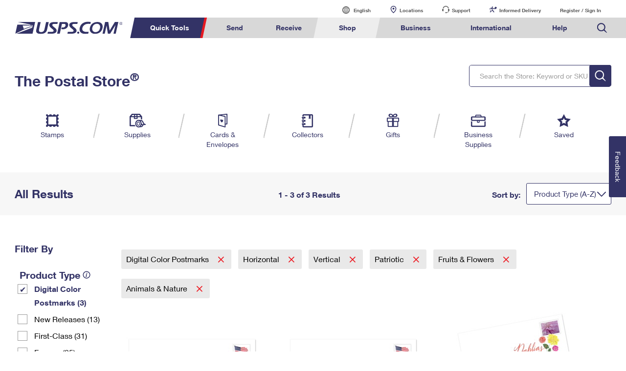

--- FILE ---
content_type: text/html;charset=UTF-8
request_url: https://store.usps.com/store/results/pin-set/clothing/2019-stamps/digital-color-postmarks/square/horizontal/vertical/patriotic/love-wedding/fruits-flowers/animals-nature/_/N-k3behyZ1yueprwZ8t6gflZ177uhdmZzosy3qZ16jkrnbZ1frcc9aZ1wsl209Zrscof6Z1dnrm08Z1q6tiia?Nrpp=18
body_size: 17473
content:


















  










  
    
  
  





  
  





  




      

  
  
    
      

















  










  
    
  
  





  
  







  
  
  
  

  
  
   

  


      
      
        
        
        
      
        
        
          
        
        
      

      
        
        
      

	  
   		
		  
		  
		  
		  
		  
		  
		  
		
		  
		  
		  
		  
		  
		  
		  
			<script type="text/javascript">var dataLayer1 = window.dataLayer1 = window.dataLayer1 || [];dataLayer1.push({"loginStatus":"Not Logged In","customerTransactions":0,"accountStartDate":"2026-01-22 10:33:14.933"});</script>
		  
		
		<!-- Google Tag Manager -->
<script>(function(w,d,s,l,i){w[l]=w[l]||[];w[l].push({'gtm.start':
new Date().getTime(),event:'gtm.js'});var f=d.getElementsByTagName(s)[0],
j=d.createElement(s),dl=l!='dataLayer'?'&l='+l:'';j.async=true;j.src=
'https://www.googletagmanager.com/gtm.js?id='+i+dl;f.parentNode.insertBefore(j,f);
})(window,document,'script','dataLayer','GTM-MVNS9NQ');</script>
<!-- End Google Tag Manager -->
	  

<html lang="en">
   <head>
      <meta charset="utf-8">
      <meta name="viewport" content="width=device-width, initial-scale=1">
      <meta http-equiv="X-UA-Compatible" content="IE=edge">
      <title>Animals &amp; Nature | Fruits &amp; Flowers | Patriotic | Vertical | Horizontal | Digital Color Postmarks | Patriotic Stamps and Products | USPS.com</title>
      <meta name="keywords" content="" />
      <meta name="description" content=" Animals & Nature, Fruits & Flowers, Patriotic, Vertical, Horizontal, Digital Color Postmarks " />

      <link href="/media/psm/css/store-navigation.css" rel="stylesheet" type="text/css">
      <link href="/media/psm/css/results.css" rel="stylesheet" type="text/css">
      <link rel="stylesheet" href="/media/psm/css/bootstrap.min.css">
      <link rel="stylesheet" href="https://www.usps.com/test/application-style-guide/css/jquery-ui.min.css">
      <link rel="stylesheet" href="/media/psm/css/ps-default-style.css">
      <link rel="stylesheet" href="/media/psm/css/ps.css">

      
      <link rel="canonical" href="https://store.usps.com/store/results/pin-set/clothing/_/N-k3behyZ1yueprw" />   
   </head>
  
    <body>
      <!-- Google Tag Manager (noscript) -->
<noscript><iframe src="https://www.googletagmanager.com/ns.html?id=GTM-MVNS9NQ"
height="0" width="0" style="display:none;visibility:hidden"></iframe></noscript>
<!-- End Google Tag Manager (noscript) -->
      
	      
	      
	        <style>
.mark,mark {
 background-color: #FFFFAB;
}
#utility-bar, .util, #headWrap, #ghs {
	display: none;
}
.footer {
    width: auto !important;
}
ol, ul {
    list-style: none;
}

/* alert styles */
/*   
@media (min-width: 958px){.global--navigation~.g-alert, .g-alert~.g-alert, .g-alert {
margin-bottom: 20px;
    margin-top: 0;
	}
div#g-navigation {
 margin-bottom: 0;
}
}
  .hidden-galert {
   position: absolute;
    left: -10000px;
    top: auto;
    width: 1px;
    height: 1px;
    overflow: hidden;
}

@media (max-width: 958px) {
.g-alert p br { display:none;}
}

 */


/* end alert styles*/

.remove .c-rtn-addr {
	display:none;
	height:0;
	overflow:hidden;
}
.remove .button--green {
    display: none!important;
}

@media (min-width: 1600px){
    .no-results-found {
        max-width: 1500px;
        margin: 0 auto;
    }
    .store-navigation~.breadcrumb-cartridge {
        max-width: 1500px;
        margin: 0 auto;
    }
}
@media (max-width: 1599px) and (min-width: 1000px){
    .store-navigation~.breadcrumb-cartridge .cartridge-viewport {
        margin-left:30px;
        margin-right:30px;
    }
}
@media (max-width: 1599px){
    .no-results-found {
        padding: 0 30px;
    }
}


/* Added to change the font-weight to normal within the quickview modal */ 
.title-head,p.title-sku,.shoppingcart-label,label.align-self-center.shoppingcart-label,.align-self-center.shoppingcart-label.total-price{
    font-weight: normal!important;
}


/* Added to align the up/down arrows on product detail page */
div#availabilityControl span.quantity-stepdown {
        right: 5px;
}

/* Added to remove info-icon from filter navigation on mobile/tablet result pages */
@media (max-width: 992px){
.nav-filter-checkbox .info-icon {
    display: none;
}
}

/* Added to improve spacing on tab content within horizontal tabs */
@media (max-width:600px) 
{
    div.horizontal-tabs {
        margin-left: 15px;
        margin-right: 15px;
    }

    div.horizontal-tabs .text-holder {
        padding-left:15px;
        padding-right:15px;
    }
}
/* added to remove 5th element that appeared off-screen */
@media (max-width: 992px) and (min-width: 768px){
    .col-6.col-md-3.col-lg-2.horizontal-record-spotlight-product:nth-of-type(5) {
        display: none;
    }
}
/* added to fix focus on buttons in pstore */
a.button--primary:focus {
    background-color: #f7f7f7;
    border: #f7f7f7;
}
/* fix product height horizontal spotlight */

@media (max-width:380px) and (min-width: 330px){
    .col-6.col-md-3.col-lg-2.horizontal-record-spotlight-product {
        height:251px;
    }
}

/* adding the Print Customs Forms image */
@media only screen and (min-width: 959px) {
.global--navigation nav .tool-international-forms a:before, .global--navigation nav .tool-international-forms a:hover:before, .global--navigation nav .tool-international-forms a:focus:before {
    background: url(https://www.usps.com/assets/images/home/printcustomsforms.svg);
}
}

/* end adding the Print Customs Forms image */


/* adding the Service Standards image */
@media only screen and (min-width: 959px) {
.global--navigation nav .tool-ssm a:before, .global--navigation nav .tool-ssm a:hover:before, .global--navigation nav .tool-ssm a:focus:before {
    background: url(https://www.usps.com/assets/images/home/ssm-icon.svg);
}
}

/* end adding the Service Standards image */


/* adding the HS Codes image */
@media only screen and (min-width: 959px) {
.global--navigation nav .tool-hscodes a:before, .global--navigation nav .tool-hscodes a:hover:before, .global--navigation nav .tool-hscodes a:focus:before {
    background: url(https://www.usps.com/assets/images/home/hs-code-search.svg);
}
}

/* end adding the HS Codes image */



</style>
<script>var appID = "ATG";</script>
<link href="/global-elements/header/css/megamenu-v4.css" type="text/css" rel="stylesheet">
<style>

/* better placement of mobile cart #*/

@media only screen and (max-width: 958px){
  .global--navigation a#mob-cart p {
      top: -6px;
  }
}

</style>
<style>
/*  JS with 0.00 product */
.format-btn .freesupplies {visibility: hidden;display:none!important;}
.hide-it{display:none!important;}
.space-add{margin-top:10px;margin-bottom:10px;};

.remove {
    display: none;
}

.textbtn span.price-btn-label {
    grid-row-start: 1;
    grid-row-end: 3;
    grid-column-start: 1;
    grid-column-end: 3;
    font-size: 18px;
  line-height: 22px;
    align-self: center;
}


span.price-btn-value.remove {
    display: none!important;
}

p.instock-label.remove {
    display: none!important;
}
/* shopby fix */
@media (max-width: 600px) {
    div.horizontal-tabs {
        margin-left: 0!important;
        margin-right: 0!important;
    }
}
@media (max-width: 991.98px) and (min-width: 769px) {
.horizontal-tabs .tab-h-content {
    margin-top: 45px;
}
}
mark {
    line-height: 24px;
}
/* Business Search Bar Spacing */
form.search.global-header--search.business-bottom {margin-top: 25px!important;}
/* Ending Business Search Bar Spacing */


/* adding space to quicktools for new elements */
@media only screen and (min-width: 959px) {
    .global--navigation .qt-nav div {
        width: 645px;
    }
}

/* POSTAL STORE HEADER  */

</style>

<div class="nav-utility" id="nav-utility">
	<div class="utility-links" id="utility-header">
	<a tabindex="-1" href="https://www.usps.com/globals/site-index.htm" class="hidden-skip">Go to USPS.com Site Index.</a>
	<a tabindex="0" id="skiptomain" href="#endnav" class="hidden-skip keyboard">Skip to Main Content</a>
 	<a tabindex="-1" name="skiputil" id="skiputil" href="#skipallnav" class="hidden-skip">Skip All Utility Navigation</a>
		<div class="lang-select">
			<a id="link-lang" href="#">
				<span class="visuallyhidden">Current language:</span>
				English
			</a>
			<ul class="lang-list">
				<li class="lang-option">
					<a class="multi-lang-link" tabindex="-1" href="javascript:OneLink('en');">English</a>
				</li>
				<li class="lang-option">
					<a class="multi-lang-link" tabindex="-1" href="javascript:OneLink('es');">Espa&ntilde;ol</a>
				</li>
				<li class="lang-option last">
					<a class="multi-lang-link" tabindex="-1" href="javascript:OneLink('zh');" class="chinese"><span class="visuallyhidden">Chinese</span></a>
				</li>
			</ul>
		</div>
		<a id="link-locator" href="https://tools.usps.com/locations/">Locations</a>
		<a id="link-customer" href="https://www.usps.com/help/contact-us.htm">Support</a>
		<a id="link-myusps" href="https://informeddelivery.usps.com">Informed Delivery</a>
		<a id="login-register-header" class="link-reg" href="https://reg.usps.com/entreg/LoginAction_input?app=Phoenix&amp;appURL=/">Register / Sign In</a>
		<div id="link-cart" style="display: inline-block;"></div>
	</div>
</div>
<div class="global--navigation" id="g-navigation">
	<a tabindex="-1" name="skipallnav" id="skipallnav" href="#endnav" class="hidden-skip">Skip all category navigation links</a>
<div class="nav-full">
  <a class="global-logo" href="https://www.usps.com/">
    <img src="https://www.usps.com/global-elements/header/images/utility-header/logo-sb.svg" alt="Image of USPS.com logo." aria-label="Image of USPS.com logo." />
  </a>
	<div class="mobile-header">
		<a class="mobile-hamburger" href="#"><img src="https://www.usps.com/assets/images/home/hamburger.svg" alt="hamburger menu Icon"></a>
		<a class="mobile-logo"  href="https://www.usps.com/"><img src="https://www.usps.com/assets/images/home/logo_mobile.svg" alt="USPS mobile logo"></a>
		<a id="mob-cart" href="/store/cart/cart.jsp" style="display: inline-block;"></a>
		<a class="mobile-search"  href="#"><img src="https://www.usps.com/assets/images/home/search.svg" alt="Search Icon"></a>
	</div>
	
<nav>
  	<div class="mobile-log-state">
		<div id="msign" class="mobile-utility">
			<div class="mobile-sign">
				<a href="https://reg.usps.com/entreg/LoginAction_input?app=Phoenix&amp;appURL=">Sign In</a>
			</div>
		</div>
	</div>
    <ul class='nav-list' role="menubar">
      <li class="qt-nav menuheader">
	  	<a tabindex="-1" name="navquicktools" id="navquicktools" href="#navmailship" class="hidden-skip">Skip Quick Tools Links</a>
		<a aria-expanded="false" role="menuitem" tabindex="0" aria-haspopup="true" class="nav-first-element menuitem" href="#">Quick Tools</a>
        <div class="">
			<ul role="menu" aria-hidden="true">
				<li>
					<a role="menuitem" tabindex="-1" href="https://tools.usps.com/go/TrackConfirmAction_input">    
						<img src="https://www.usps.com/assets/images/home/tracking.svg" alt="Tracking Icon">
						<p>Track a Package</p> 
					</a>
				</li>
				<li>
					<a role="menuitem" tabindex="-1" href="https://informeddelivery.usps.com/">
						<img src="https://www.usps.com/global-elements/header/images/utility-header/mailman.svg" alt="Informed Delivery Icon">
						<p>Informed Delivery</p>
					</a>
				</li>
				<li>
					<a role="menuitem" tabindex="-1" href="https://tools.usps.com/locations/">
						<img src="https://www.usps.com/assets/images/home/location.svg" alt="Post Office Locator Icon">
						<p>Find USPS Locations</p>
					</a>
				</li>
				<li>
					<a role="menuitem" tabindex="-1" href="https://store.usps.com/store/stamps">
						<img src="https://www.usps.com/assets/images/home/stamps.svg" alt="Stamps Icon">
						<p>Buy Stamps</p>
					</a>
				</li>
				<li>
					<a role="menuitem" tabindex="-1" href="https://tools.usps.com/rcas.htm">
						<img src="https://www.usps.com/global-elements/header/images/book-passport-appt.svg" alt="">
						<p>Book Passport Appointment</p>
					</a>
				</li>				
				<li>
					<a role="menuitem" tabindex="-1" href="https://tools.usps.com/schedule-pickup-steps.htm">
						<img src="https://www.usps.com/assets/images/home/schedule_pickup.svg" alt="Schedule a Pickup Icon">
						<p>Schedule a Pickup</p>
					</a>
				</li>
				<li>
					<a role="menuitem" tabindex="-1" href="https://postcalc.usps.com/">
						<img src="https://www.usps.com/assets/images/home/calculate_price.svg" alt="Calculate a Price Icon">
						<p>Calculate a Price</p>
					</a>
				</li>
				<li>
					<a role="menuitem" tabindex="-1" href="https://tools.usps.com/zip-code-lookup.htm">
						<img src="https://www.usps.com/assets/images/home/find_zip.svg" alt="Zip Code&trade; Lookup Icon">
						<p>Look Up a <br>ZIP Code<sup>&trade;</sup></p>
					</a>
				</li>
				<li>
					<a role="menuitem" tabindex="-1" href="https://holdmail.usps.com/holdmail/">
						<img src="https://www.usps.com/assets/images/home/holdmail.svg" alt="Holdmail Icon">
						<p>Hold Mail</p>
					</a>
				</li>
				<li>	
					<a role="menuitem" tabindex="-1" href="https://www.usps.com/service-standards/">
						<img src="https://www.usps.com/global-elements/header/images/transit-time.svg" alt="">
						<p>Transit Time Map</p>
					</a>
				</li>				
				<li>
					<a role="menuitem" tabindex="-1" href="https://moversguide.usps.com/?referral=MG82">
						<img src="https://www.usps.com/assets/images/home/change_address.svg" alt="Change of Address Icon">
						<p>Change My Address</p>
					</a>
				</li>
				<li>
					<a role="menuitem" tabindex="-1" href="https://www.usps.com/manage/po-boxes.htm">
						<img src="https://www.usps.com/assets/images/home/po_box.svg" alt="Post Office Boxes Icon">
						<p>Rent/Renew a <br>PO Box</p>
					</a>
				</li>
				<li>	
					<a role="menuitem" tabindex="-1" href="https://store.usps.com/store/results/free-shipping-supplies/shipping-supplies/_/N-alnx4jZ7d0v8v">
						<img src="https://www.usps.com/assets/images/home/free_boxes.svg" alt="Shipping Supplies Icon">
						<p>Free Boxes</p>
					</a>
				</li>
				<li>
					<a role="menuitem" tabindex="-1" href="https://cnsb.usps.com/">
						<img src="https://www.usps.com/assets/images/home/featured_clicknship.svg" alt="Click-N-Ship Icon">
						<p>Click-N-Ship</p>
					</a>
				</li>
				<li>
					<a role="menuitem" tabindex="-1" href="https://tools.usps.com/hscode">
						<img src="https://www.usps.com/assets/images/home/hs-code-search.svg" alt="">
						<p>Look Up HS&nbsp;Codes</p>
					</a>
				</li>				
				
			</ul>
        </div>
      </li>
      <li  class="menuheader" >
	  	<a tabindex="-1" name="navmailship" id="navmailship" href="#navtrackmanage" class="hidden-skip">Skip Send Links</a>
		<a id="mail-ship-width" aria-expanded="false" class="menuitem" role="menuitem" tabindex="0" aria-haspopup="true" href="https://www.usps.com/ship/">Send</a>
        <div class="repos">
          <ul role="menu" aria-hidden="true" class="tools">
            <h3>Tools</h3>
            <li class="tool-cns"><a role="menuitem" tabindex="-1"  href="https://cnsb.usps.com/">Click-N-Ship</a></li>
            <li class="tool-stamps"><a role="menuitem" tabindex="-1" href="https://store.usps.com/store/">Stamps &amp; Supplies</a></li>
            <li class="tool-zip"><a role="menuitem" tabindex="-1"  href="https://tools.usps.com/zip-code-lookup.htm">Look Up a ZIP Code<sup>&trade;</sup></a></li>			
            <li class="tool-calc"><a role="menuitem" tabindex="-1"  href="https://postcalc.usps.com/">Calculate a Price</a></li>
            <li class="tool-pick"><a role="menuitem" tabindex="-1"  href="https://tools.usps.com/schedule-pickup-steps.htm">Schedule a Pickup</a></li>
            <li class="tool-find"><a role="menuitem" tabindex="-1"  href="https://tools.usps.com/locations/">Find USPS Locations</a></li>
            <li class="tool-track"><a role="menuitem" tabindex="-1" href="https://tools.usps.com/go/TrackConfirmAction_input">Tracking</a></li>
            <li class="tool-ssm"><a role="menuitem" tabindex="-1" href="https://www.usps.com/service-standards/">Transit Time Map</a></li>			
          </ul>
          <ul role="menu" aria-hidden="true">
            <h3>Learn About</h3> 
            <li><a role="menuitem" tabindex="-1" href="https://www.usps.com/ship/">Sending</a></li>
				<ul>
					<li><a role="menuitem" tabindex="-1" href="https://www.usps.com/ship/letters.htm">Sending Mail</a></li>
					<li><a role="menuitem" tabindex="-1" href="https://www.usps.com/ship/packages.htm">Sending Packages</a></li>
					<li><a role="menuitem" tabindex="-1" href="https://www.usps.com/ship/insurance-extra-services.htm">Insurance &amp; Extra Services</a></li>
					<li><a role="menuitem" tabindex="-1" href="https://www.usps.com/ship/shipping-restrictions.htm">Shipping Restrictions</a></li>				
				</ul>
            <li><a role="menuitem" tabindex="-1" href="https://www.usps.com/ship/online-shipping.htm">Online Shipping</a></li>
				<ul>
					<li><a role="menuitem" tabindex="-1" href="https://www.uspssmartpackagelockers.com/package-shippers">Ship to USPS Smart Locker</a></li>
					<li><a role="menuitem" tabindex="-1" href="https://www.usps.com/ship/label-broker.htm">Label Broker</a></li>		
				</ul>
            <li><a role="menuitem" tabindex="-1" href="https://www.usps.com/ship/custom-mail.htm">Custom Mail, Cards, &amp; Envelopes</a></li>
            <li><a role="menuitem" tabindex="-1" href="https://www.usps.com/business/prices.htm">Postage Prices</a></li>			
          </ul>
		  <ul role="menu" aria-hidden="true">
            <h3 class="desktop-only">&nbsp;</h3>
			<li><a role="menuitem" tabindex="-1" href="https://www.usps.com/ship/mail-shipping-services.htm">Mail &amp; Shipping Services</a></li>
				<ul>
				  <li><a role="menuitem" tabindex="-1" href="https://www.usps.com/ship/priority-mail-express.htm">Priority Mail Express</a></li>
				  <li><a role="menuitem" tabindex="-1" href="https://www.usps.com/ship/priority-mail.htm">Priority Mail</a></li>
				  <li><a role="menuitem" tabindex="-1" href="https://www.usps.com/ship/ground-advantage.htm">USPS Ground Advantage</a></li>				  
				  <li><a role="menuitem" tabindex="-1" href="https://www.usps.com/ship/first-class-mail.htm">First-Class Mail</a></li>
				  <li><a role="menuitem" tabindex="-1" href="https://www.usps.com/ship/apo-fpo-dpo.htm">Military &amp; Diplomatic Mail</a></li>
			   </ul>
            <li><a role="menuitem" tabindex="-1" href="https://www.usps.com/manage/package-intercept.htm">Redirecting a Package</a></li>			   
            <li><a role="menuitem" tabindex="-1" href="https://www.usps.com/shop/money-orders.htm">Money Orders</a></li>
			<li><a role="menuitem" tabindex="-1" href="https://www.usps.com/help/claims.htm">Filing a Claim</a></li>
			<li><a role="menuitem" tabindex="-1" href="https://www.usps.com/help/refunds.htm">Requesting a Refund</a></li>			
		   <div class="desktop-only mailship-addition"><a role="menuitem" tabindex="-1" href="https://www.usps.com/ship/go-now.htm"><img src="https://www.usps.com/ship/go-now.png" alt="Mail and Ship image with call to action." /></a></div>
		  </ul>
		  
		 <form method="get" class="search global-header--search" tabindex="-1" action="https://www.usps.com/search">
			<span aria-hidden="false" tabindex="-1" class="input--wrap">
				<label tabindex="-1" class="visuallyhidden"  for="global-header--search-track-mail-ship">Search USPS.com</label>
				<input  tabindex="-1"  autocomplete="off" placeholder="Search or Enter a Tracking Number" class="search--track-input input--field q global-header--search-track" id="global-header--search-track-mail-ship" maxlength="256" name="q" type="text">
				<div class="autocorrect"><ul></ul></div>
				<input tabindex="-1"  value="Search" class="input--search search--submit" type="submit">
			</span>
			</form>
        </div>
      </li>
      <li  class="menuheader" >
	  	<a tabindex="-1" name="navtrackmanage" id="navtrackmanage" href="#navpostalstore" class="hidden-skip">Skip Receive Links</a>
		<a aria-expanded="false" class="menuitem" role="menuitem" tabindex="0" aria-haspopup="true" href="https://www.usps.com/manage/">Receive</a>
        <div>
          <ul role="menu" aria-hidden="true" class="tools">
            <h3>Tools</h3>
            <li class="tool-track"><a role="menuitem" tabindex="-1" href="https://tools.usps.com/go/TrackConfirmAction_input">Tracking</a></li>
            <li class="tool-informed"><a role="menuitem" tabindex="-1" href="https://informeddelivery.usps.com">Informed Delivery</a></li>
            <li class="tool-intercept"><a role="menuitem" tabindex="-1" href="https://retail-pi.usps.com/retailpi/actions/index.action">Intercept a Package</a></li>
            <li class="tool-redelivery"><a role="menuitem" tabindex="-1" href="https://tools.usps.com/redelivery.htm">Schedule a Redelivery</a></li>
            <li class="tool-hold"><a role="menuitem" tabindex="-1" href="https://holdmail.usps.com/holdmail/">Hold Mail</a></li>
            <li class="tool-change"><a role="menuitem" tabindex="-1" href="https://moversguide.usps.com/?referral=MG80">Change of Address</a></li>
            <li class="tool-pobol"><a role="menuitem" tabindex="-1" href="https://www.usps.com/manage/po-boxes.htm">Rent or Renew PO Box</a></li>
          </ul>
          <ul role="menu" aria-hidden="true">
            <h3>Learn About</h3>            
            <li><a role="menuitem" tabindex="-1" href="https://www.usps.com/manage/">Managing Mail</a></li>
            <li><a role="menuitem" tabindex="-1" href="https://informeddelivery.usps.com/">Informed Delivery</a></li>
            <li><a role="menuitem" tabindex="-1" href="https://www.usps.com/manage/forward.htm">Forwarding Mail</a></li>
            <li><a role="menuitem" tabindex="-1" href="https://www.usps.com/manage/package-intercept.htm">Redirecting a Package</a></li>
			<li><a role="menuitem" tabindex="-1" href="https://www.uspssmartpackagelockers.com/package-recipients">USPS Smart Lockers</a></li>			
            <li><a role="menuitem" tabindex="-1" href="https://www.usps.com/manage/po-boxes.htm">PO Boxes</a></li>
            <li><a role="menuitem" tabindex="-1" href="https://www.usps.com/manage/mailboxes.htm">Mailbox Guidelines</a></li>
            <li><a role="menuitem" tabindex="-1" href="https://www.usps.com/manage/mail-for-deceased.htm">Mail for the Deceased</a></li>
			<div class="desktop-only manage-addition"><a role="menuitem" tabindex="-1" href="https://www.usps.com/manage/go-now.htm"><img src="https://www.usps.com/manage/go-now.png" alt="Manage image with call to action." /></a></div>
          </ul>
		  <form tabindex="-1" role="search" method="get" class="search global-header--search  track-manage" action="https://www.usps.com/search">
			<span tabindex="-1" aria-hidden="false" class="input--wrap">
				<label  tabindex="-1" class="visuallyhidden"  for="global-header--search-track-track-manage">Search USPS.com</label>
				<input tabindex="-1" autocomplete="off" placeholder="Search or Enter a Tracking Number" class="search--track-input input--field q global-header--search-track" id="global-header--search-track-track-manage" maxlength="256" name="q" type="text">
				<div class="autocorrect"><ul></ul></div>
				<input tabindex="-1" value="Search" class="input--search search--submit" type="submit">
			</span>
			</form>
        </div>
      </li>
      <li  class="menuheader" >
	  	<a tabindex="-1" name="navpostalstore" id="navpostalstore" href="#navbusiness" class="hidden-skip">Skip Shop Links</a>
		<a aria-expanded="false" class="menuitem"  role="menuitem" tabindex="0" aria-haspopup="true" href="https://store.usps.com/store">Shop</a>
        <div class="repos">
          <ul role="menu" aria-hidden="true" class="tools">
            <h3>Shop</h3>
            

            <li class="tool-stamps"><a role="menuitem" tabindex="-1" href="https://store.usps.com/store/stamps">Stamps</a></li>
            <li class="tool-supplies"><a role="menuitem" tabindex="-1" href="https://store.usps.com/store/shipping-supplies">Shipping Supplies</a></li>
            <li class="tool-cards"><a role="menuitem" tabindex="-1" href="https://store.usps.com/store/cards-envelopes">Cards &amp; Envelopes</a></li>
            <li class="tool-pse"><a role="menuitem" tabindex="-1" href="https://store.usps.com/store/pse/">Personalized Stamped Envelopes</a></li>
			<li class="tool-coll"><a role="menuitem" tabindex="-1" href="https://store.usps.com/store/collectors">Collectors</a></li>
            <li class="tool-gifts"><a role="menuitem" tabindex="-1" href="https://store.usps.com/store/gifts">Gifts</a></li>
            <li class="tool-business"><a role="menuitem" tabindex="-1" href="https://store.usps.com/store/business-supplies">Business Supplies</a></li>
          </ul>

          <ul role="menu" aria-hidden="true">
            <h3>Learn About</h3>
            <li><a role="menuitem" tabindex="-1" href="https://www.usps.com/shop/money-orders.htm">Money Orders</a></li>
            <li><a role="menuitem" tabindex="-1" href="https://www.usps.com/shop/returns-exchanges.htm">Returns &amp; Exchanges</a></li>
            <div class="desktop-only shop-addition">
              <a role="menuitem" tabindex="-1" href="https://www.usps.com/store/go-now.htm"><img src="https://www.usps.com/store/go-now.png" alt="Store image with call to action."/></a>
			</div>
          </ul>
		  <form tabindex="-1" role="search" method="get" class="search global-header--search" action="https://www.usps.com/search">
			<span tabindex="-1" aria-hidden="false" class="input--wrap">
				<label class="visuallyhidden" tabindex="-1"  for="global-header--search-track-store">Search the Postal Store: Keyword or SKU</label>
				<input tabindex="-1" autocomplete="off" placeholder="Search the Postal Store: Keyword or SKU" class="search--track-input input--field q global-header--search-track" id="global-header--search-track-store" maxlength="256" name="q" type="text">
				<div class="autocorrect"><ul></ul></div>
				<input tabindex="-1" value="Search" class="input--search search--submit" type="submit">
			</span>
			</form>
        </div>
      </li>
      <li  class="menuheader" >
	  	<a tabindex="-1" name="navbusiness" id="navbusiness" href="#navinternational" class="hidden-skip">Skip Business Links</a>
		<a aria-expanded="false" class="menuitem" tabindex="0" aria-haspopup="true" role="menuitem" href="https://www.usps.com/business/">Business</a>
        <div class="repos">
          <ul role="menu" aria-hidden="true" class="tools">
            <h3>Tools</h3>
            <li class="tool-calc"><a role="menuitem" tabindex="-1" href="https://postcalc.usps.com/business">Calculate a Business Price</a></li>
            <li class="tool-eddm"><a role="menuitem" tabindex="-1" href="https://eddm.usps.com/eddm/customer/routeSearch.action">Every Door Direct Mail</a></li>
            <li class="tool-ssm"><a role="menuitem" tabindex="-1" href="https://www.usps.com/service-standards/">Transit Time Map</a></li>			
            <div class="desktop-only business-addition">
              <a role="menuitem" tabindex="-1" href="https://www.usps.com/business/go-now.htm"><img src="https://www.usps.com/business/go-now.png" alt="Business image with call to action."/></a>
			</div>
          </ul>

          <ul role="menu" aria-hidden="true">
            <h3>Learn About</h3>            

            <li><a role="menuitem" tabindex="-1" href="https://www.usps.com/business/business-shipping.htm">Business Shipping</a></li>
            <ul>
			  <li><a role="menuitem" tabindex="-1" href="https://www.usps.com/business/ground-advantage.htm">Ground Advantage for Business</a></li>
			  <li><a role="menuitem" tabindex="-1" href="https://www.uspssmartpackagelockers.com/business">Ship to USPS Smart Locker</a></li>
			</ul>
            <li><a role="menuitem" tabindex="-1" href="https://www.usps.com/business/advertise-with-mail.htm">Advertising with Mail</a></li>
            <ul>
              <li><a role="menuitem" tabindex="-1" href="https://www.usps.com/business/every-door-direct-mail.htm">Using EDDM</a></li>
              <li><a role="menuitem" tabindex="-1" href="https://www.usps.com/business/vendors.htm">Mailing &amp; Printing Services</a></li>
              <li><a role="menuitem" tabindex="-1" href="https://www.usps.com/business/customized-direct-mail.htm">Customized Direct Mail</a></li>
              <li><a role="menuitem" tabindex="-1" href="https://www.usps.com/business/political-mail.htm">Political Mail</a></li>
              <li><a role="menuitem" tabindex="-1" href="https://www.usps.com/business/promotions-incentives.htm">Promotions &amp; Incentives</a></li>
              <li><a role="menuitem" tabindex="-1" href="https://www.usps.com/business/informed-delivery.htm">Informed Delivery Marketing</a></li>  
            </ul>
          </ul>
          <ul role="menu" aria-hidden="true">
            <h3 class="desktop-only">&nbsp;</h3>
            <li><a role="menuitem" tabindex="-1" href="https://www.usps.com/business/connect/">USPS Connect</a></li>
            <ul>          
              <li><a role="menuitem" tabindex="-1" href="https://www.usps.com/business/connect/ecommerce.htm">eCommerce</a></li>
			  <li><a role="menuitem" tabindex="-1" href="https://www.usps.com/business/connect/local.htm">Local</a></li>
            </ul>            
            <li><a role="menuitem" tabindex="-1" href="https://www.usps.com/business/postage-options.htm">Postage Options</a></li>
            <ul>          
              <li><a role="menuitem" tabindex="-1" href="https://www.usps.com/business/verify-postage.htm">Verifying Postage</a></li>
            </ul>
            <li><a role="menuitem" tabindex="-1" href="https://www.usps.com/business/return-services.htm">Returns Services</a></li>
            <li><a role="menuitem" tabindex="-1" href="https://www.usps.com/business/label-broker.htm">Label Broker for Business</a></li>			
            <li><a role="menuitem" tabindex="-1" href="https://www.usps.com/business/international-shipping.htm">International Business Shipping</a></li>
            <li><a role="menuitem" tabindex="-1" href="https://www.usps.com/business/manage-mail.htm">Managing Business Mail</a></li>
            <li><a role="menuitem" tabindex="-1" href="https://www.usps.com/business/web-tools-apis/">USPS &amp; Web Tools APIs</a></li>
            <li><a role="menuitem" tabindex="-1" href="https://www.usps.com/business/prices.htm">Prices</a></li>
          </ul>
		  <form tabindex="-1"  role="search" method="get" class="search global-header--search business-bottom" action="https://www.usps.com/search">
			<span tabindex="-1" aria-hidden="false" class="input--wrap">
				<label tabindex="-1" class="visuallyhidden"  for="global-header--search-track-business">Search USPS.com</label>
				<input tabindex="-1" autocomplete="off" placeholder="Search or Enter a Tracking Number" class="search--track-input input--field q global-header--search-track" id="global-header--search-track-business" maxlength="256" name="q" type="text">
				<div class="autocorrect"><ul></ul></div>
				<input tabindex="-1" value="Search" class="input--search search--submit" type="submit">
			</span>
			</form>
        </div>
      </li>
      <li  class="menuheader" >
		<a tabindex="-1" name="navinternational" id="navinternational" href="#navhelp" class="hidden-skip">Skip International Links</a>
		<a class="menuitem" tabindex="0" aria-expanded="false" aria-haspopup="true" role="menuitem"  href="https://www.usps.com/international/">International</a>
        <div class="repos">
          <ul role="menu" aria-hidden="true" class="tools">
            <h3>Tools</h3>
			
            <li class="tool-calc"><a role="menuitem" tabindex="-1" href="https://postcalc.usps.com/?country=10440">Calculate International Prices</a></li>
            <li class="tool-international-labels"><a role="menuitem" tabindex="-1" href="https://cnsb.usps.com/">Print International Labels</a></li>
            <li class="tool-hscodes"><a role="menuitem" tabindex="-1" href="https://tools.usps.com/hscode">Look Up HS Codes</a></li>			
            <li class="tool-international-forms"><a role="menuitem" tabindex="-1" href="https://cfo.usps.com/cfo-web/labelInformation.html">Print Customs Forms</a></li>			
            <div class="desktop-only international-addition">
              <a role="menuitem" tabindex="-1" href="https://www.usps.com/international/go-now.htm"><img src="https://www.usps.com/international/go-now.png" alt="International image with call to action" /></a>
			</div>
          </ul>
		  
          <ul role="menu" aria-hidden="true">
            <h3>Learn About</h3>
            <li><a role="menuitem" tabindex="-1" href="https://www.usps.com/international/">International Sending</a></li>			         
            <ul>
			  <li><a role="menuitem" tabindex="-1" href="https://www.usps.com/international/letters.htm">How to Send a Letter Internationally</a></li>
			  <li><a role="menuitem" tabindex="-1" href="https://www.usps.com/international/preparing-international-shipments.htm">How to Send a Package Internationally</a></li>					  
              <li><a role="menuitem" tabindex="-1" href="https://www.usps.com/international/shipping-restrictions.htm">International Shipping Restrictions</a></li>
			  <li><a role="menuitem" tabindex="-1" href="https://www.usps.com/international/international-how-to.htm">Shipping Internationally Online</a></li>			  
			  <li><a role="menuitem" tabindex="-1" href="https://www.usps.com/international/insurance-extra-services.htm">International Insurance &amp; Extra Services</a></li>
			  <li><a role="menuitem" tabindex="-1" href="https://www.usps.com/international/customs-forms.htm">Completing Customs Forms</a></li>
            </ul>
            <li><a role="menuitem" tabindex="-1" href="https://www.usps.com/ship/apo-fpo-dpo.htm?pov=international">Military &amp; Diplomatic Mail</a></li>
            <li><a role="menuitem" tabindex="-1" href="https://www.usps.com/international/money-transfers.htm">Sending Money Abroad</a></li>
            <li><a role="menuitem" tabindex="-1" href="https://www.usps.com/international/passports.htm">Passports</a></li>
          </ul>
          <ul role="menu" aria-hidden="true">
            <h3 class="desktop-only">&nbsp;</h3>
            <li><a role="menuitem" tabindex="-1" href="https://www.usps.com/international/mail-shipping-services.htm">Comparing International Shipping Services</a></li>  
            <ul>
              <li><a role="menuitem" tabindex="-1" href="https://www.usps.com/international/priority-mail-express-international.htm">Priority Mail Express International</a></li>
              <li><a role="menuitem" tabindex="-1" href="https://www.usps.com/international/priority-mail-international.htm">Priority Mail International</a></li>
              <li><a role="menuitem" tabindex="-1" href="https://www.usps.com/international/first-class-package-international-service.htm">First-Class Package International Service</a></li>
              <li><a role="menuitem" tabindex="-1" href="https://www.usps.com/international/first-class-mail-international.htm">First-Class Mail International</a></li>			  
			  
            </ul>		
            <li><a role="menuitem" tabindex="-1" href="https://www.usps.com/help/international-claims.htm">Filing an International Claim</a></li>
            <li><a role="menuitem" tabindex="-1" href="https://www.usps.com/help/international-refunds.htm">Requesting an International Refund</a></li>			
          </ul>		  
		<form tabindex="-1" role="search" method="get" class="search global-header--search" action="https://www.usps.com/search">
		<span tabindex="-1" aria-hidden="false" class="input--wrap">
			<label tabindex="-1" class="visuallyhidden"  for="global-header--search-track-international">Search USPS.com</label>
			<input tabindex="-1" autocomplete="off" placeholder="Search or Enter a Tracking Number" class="search--track-input input--field q global-header--search-track" id="global-header--search-track-international" maxlength="256" name="q" type="text" />
			<div class="autocorrect"><ul></ul></div>
			<input  tabindex="-1" value="Search" class="input--search search--submit" type="submit" />
		</span>
		</form>
        </div>
      </li>
      <li  class="menuheader" >
	  	<a tabindex="-1" name="navhelp" id="navhelp" href="#navsearch" class="hidden-skip">Skip Help Links</a>
		<a aria-expanded="false" class="menuitem" tabindex="0" aria-haspopup="true"  role="menuitem" href="https://faq.usps.com/s/">Help</a>
			<div class="repos">
			  <ul role="menu" aria-hidden="true">
				<li><a role="menuitem" tabindex="-1" href="https://faq.usps.com/s/">FAQs</a></li>
				<li><a role="menuitem" tabindex="-1" href="https://www.usps.com/help/missing-mail.htm">Finding Missing Mail</a></li>
				<li><a role="menuitem" tabindex="-1" href="https://www.usps.com/help/claims.htm">Filing a Claim</a></li>
				<li><a role="menuitem" tabindex="-1" href="https://www.usps.com/help/refunds.htm">Requesting a Refund</a></li>
			  </ul>
			</div>
      </li>
	  <li class="nav-search menuheader">
	  	<a tabindex="-1" name="navsearch" id="navsearch" href="#endnav" class="hidden-skip">Skip Search</a>
		<a aria-expanded="false" class="menuitem" tabindex="0" aria-haspopup="true" role="menuitem" href="#">Search USPS.com</a>
		<div class="repos">
		<!-- Search -->
		<span aria-hidden="false" class="input--wrap-label">
			<label class="visuallyhidden" for="styleguide-header--search-track">Search USPS.com</label>
		</span>

		<form tabindex="-1"  role="search" method="get" class="search global-header--search" action="https://www.usps.com/search/results.htm?PNO=1&keyword=">
			<span tabindex="-1" aria-hidden="false" class="input--wrap">
				<label tabindex="-1" class="visuallyhidden"  for="global-header--search-track-search">Search USPS.com</label>
				<input tabindex="-1" autocomplete="off" placeholder="Search or Enter a Tracking Number" class="search--track-input input--field q global-header--search-track" id="global-header--search-track-search" maxlength="256" name="q" type="text" />
				<div class="autocorrect"><ul></ul></div>
				<input tabindex="-1" value="Search" class="input--search search--submit" type="submit" />
			</span>
		</form>

		<div class="empty-search">
			<p>Top Searches</p>
			<ul>
			  <li><a role="menuitem" tabindex="-1" href="https://www.usps.com/search/results.htm?PNO=1&keyword=PO%20Boxes">PO BOXES</a></li>
			  <li><a role="menuitem" tabindex="-1" href="https://www.usps.com/search/results.htm?PNO=1&keyword=Passports">PASSPORTS</a></li>
			  <li><a role="menuitem" tabindex="-1" href="https://www.usps.com/search/results.htm?PNO=1&keyword=Free%20Boxes">FREE BOXES</a></li>
			</ul>
		</div>
		<!-- END Search -->
		</div>
	  </li>

    </ul>
  </nav>
  
  
	<div class="search--wrapper-hidden" id="search--display">
			<span aria-hidden="false" class="input--wrap-label">
			</span>
		<form role="search" method="get" class="search global-header--search" action="https://www.usps.com/search/results.htm?PNO=1&keyword=">
			<span aria-hidden="false" class="input--wrap">
				<div class="easy-autocomplete search-box">
					<label class="visuallyhidden" for="global-header--search-track-mob-search">Enter Search term for Search USPS.com</label>
					<input autocomplete="off" placeholder="Search or Enter a Tracking Number" class="search--track-input input--field q fsrVisible global-header--search-track" id="global-header--search-track-mob-search" maxlength="256" name="q" type="text" />
					<input value="Search" class="input--search search--submit" type="submit" />
				</div>
                    <div class="autocorrect"><ul></ul></div>
			</span>
		</form>

				<div class="empty-search">
					<p>Top Searches</p>
					<ul>
						<li><a role="menuitem" tabindex="-1" href="https://www.usps.com/search/results.htm?PNO=1&keyword=PO%20Boxes">PO BOXES</a></li>
						<li><a role="menuitem" tabindex="-1" href="https://www.usps.com/search/results.htm?PNO=1&keyword=Passports">PASSPORTS</a></li>
						<li><a role="menuitem" tabindex="-1" href="https://www.usps.com/search/results.htm?PNO=1&keyword=Free%20Boxes">FREE BOXES</a></li>
					</ul>
				</div>
	</div>
	<a name="endnav" id="endnav" href="#" class="hidden-skip">&nbsp;</a>
</div></div>

   
<script defer type="text/javascript" src="/global-elements/footer/script/jquery-3.7.1.js"></script>
<script defer src="/global-elements/lib/script/modernizr/modernizr.js"></script>
<script defer type="text/javascript" src="/global-elements/header/script/megamenu-v3.js"></script>
<script defer type="text/javascript" src="https://www.usps.com/ContentTemplates/common/scripts/OneLinkUsps.js"></script>
<script defer type="text/javascript" src="/global-elements/header/script/ge-login.js"></script>
<script defer src="/global-elements/lib/script/requirejs/require-2.3.6.js"></script>
<script defer src="/global-elements/header/script/header-search.js"></script>
<script defer src="https://www.usps.com/assets/script/home/megamenu-additions.js"></script>

<script type="text/javascript">
if(typeof cart_count=='undefined'){(
	function(){
		var po=document.createElement('script');
		po.type='text/javascript';
		po.async=!0;
		//var pre='https://store.usps.com';
		po.src="\/store\/usps_gh\/shopping-cart3.jsp";
		var s=document.getElementsByTagName('script')[0];
		s.parentNode.insertBefore(po,s)
	})()
}
</script>
	      
      

	  <script type="text/javascript" data-main="/media/endeca/store/script/store-init" src="/media/endeca/store/script/require.js"></script>
	  
	  


    
    
      
         
         
            
         
      
    
      
         
         
            
         
      
    
      
         
         
            
         
      
    
      
         
         
            
         
      
    

               <!-- Breadcrumb Cartridge Begin -->
               
                     
               
                      
                       
                     
               
                     
               
                     
               


    
        
      
      

      <div class="result-page card">

        
            
               
                        
               

















  










  
    
  
  





  
  





  
  
  
  
  
  
   
  
  
  

	

  <link rel="stylesheet" type="text/css" href="/media/endeca/store/css/auto-suggest.css" />
<div class="container-fluid  d-flex flex-column">  
  <div class="search-endeca">
    <div class="cartridge-viewport col-6 d-none d-md-block align-self-center">

	    
	    <form method="get" action="/store/results" id="searchForm" class="store-search-form"><div style="display:none"><input name="_dyncharset" type="hidden" value="UTF-8"/> </div>
	      <input type="hidden" name="Dy" value="1"/>
	      <input type="hidden" name="Nty" value="1"/>
	      <input name="siteScope" type="hidden" value="ok"/><input name="_D:siteScope" type="hidden" value=" "/>
	            
	      <span aria-hidden="false" class="search-wrapper">
	      	<input class="text atg_store_searchInput" name="Ntt" type="text" placeholder="Search the Store: Keyword or SKU"
	        id="store-search" title="Search the Store: Keyword or SKU" autocomplete="off" maxlength="256" value="" />  
	        <input name="search" id="store-search-btn" title="Search" type="submit" value="" class="store-search-btn"/><input name="_D:search" type="hidden" value=" "/>
	     
	     	
	      </span>
	      
	      
	      	
		        
		        
		        <span dojotype="atg.store.widget.AutoSuggest"
		              id="autoSuggest"
		              ajaxUrl="/store/assembler"
		              contentCollection="/content/Search Auto-Suggest/AutoSuggestPanel"
					  contentCollection2="/content/Search Auto-Suggest/AutoSuggestRefinement"
		              siteContextPath="/store"
		              searchBoxId="store-search"
		              submitButtonId="store-search-btn"
		              minInputLength="3"
		              animationDuration="500">
		        </span>
		    
	      
	      <div id="atg_store_searchStoreSelect">
	        <input type="hidden" value="storeSiteUS" priority="10" />
	      </div>      
	    <div style="display:none"><input name="_DARGS" type="hidden" value="/store/cartridges/SearchBox/SearchBox.jsp"/> </div></form>  
    </div>
  </div>
</div>


            
               
                        
               

















  










  
    
  
  





  
  





  




      

  
  
    
      

















  










  
    
  
  





  
  



 



  
  
  
  
  
  
  	
  	
		

















  










  
    
  
  





  
  



  

	
    
    
  
    
	
	
    
    <!-- If this is the product page retrieve the native category of the product to highlight -->
    
    
    
         
    
    
    
    <div class="container-fluid  d-flex flex-column">
	<!-- Store Navigation Start -->
	<div class="store-navigation">
		<div class="cartridge-viewport">
			<div class="store-header">				
				
					
					
						<div class="ps-header1">The Postal Store<sup>&reg;</sup></div>
					
									
			</div>
			<div class="nav-table-holder">
				<div class="nav-table">
					<ul class="store-navigation-categories">
						

				  		
							
								<li class="stamps-navigation ">
									<a href="/store/results/stamps/_/N-9y93lv#content"><img src="https://www.usps.com/store/images/ps-subicon-stamps.png" alt=" "><div class="store-navigation-category"><span>Stamps</span></div></a>
								</li>
							
						
				  		
							
								<li class="supplies-navigation ">
									<a href="/store/results/shipping-supplies/_/N-7d0v8v#content"><img src="https://www.usps.com/store/images/ps-subicon-supplies.png" alt=" "><div class="store-navigation-category"><span>Supplies</span></div></a>
								</li>
							
						
				  		
							
								<li class="cards-envelopes-navigation ">
									<a href="/store/results/cards-envelopes/_/N-qqbb5n#content"><img src="https://www.usps.com/store/images/ps-subicon-cards.png" alt=" "><div class="store-navigation-category"><span>Cards &<br>Envelopes</span></div></a>
								</li>
							
						
				  		
							
								<li class="collectors-navigation ">
									<a href="/store/results/collector-s-zone/_/N-1j49vgd#content"><img src="https://www.usps.com/store/images/ps-subicon-collectors.png" alt=" "><div class="store-navigation-category"><span>Collectors</span></div></a>
								</li>
							
						
				  		
							
								<li class="gifts-navigation ">
									<a href="/store/results/gifts/_/N-nnxamr#content"><img src="https://www.usps.com/store/images/ps-subicon-gifts.png" alt=" "><div class="store-navigation-category"><span>Gifts</span></div></a>
								</li>
							
						
				  		
							
								<li class="business-navigation ">
									<a href="/store/results/business-supplies/_/N-1y2576k#content"><img src="https://www.usps.com/store/images/ps-subicon-business.png" alt=" "><div class="store-navigation-category"><span>Business<br>Supplies</span></div></a>
								</li>
							
						
						<li class="saved-navigation"><a href="/store/myaccount/myWishList.jsp?selpage=WISHLIST"><img alt=" " src="https://www.usps.com/store/images/ps-subicon-saved.png" /><div class="store-navigation-category"><span>Saved</span></div></a></li>
						<li class="search-navigation d-md-none">
                            <a href="#" data-toggle="modal" data-target="#mobile-search-modal">
                                <img alt=" " src="https://www.usps.com/store/images/ps-search.png">
                                <div class="store-navigation-category"><span>Search<br>Store</span></div>
                            </a>
                        </li>						
					</ul>
				</div>
			</div>
		</div>
	</div>
	<!-- Store Navigation End -->
	</div>
	
		<!-- MOBILE SEARCH MODAL-->
		<div class="modal fade show" id="mobile-search-modal" role="dialog" tabindex="-1" style="display: none; padding-left: 0px;" aria-modal="true">
		<div class="modal-dialog modal-md">
			<div class="modal-content modal-container">
				<div class="modal-header d-flex justify-content-center">
					<h3 class="modal-title">Search Postal Store</h3>
				</div>
				<div class="modal-body">
					<div class="col-12 store-mobile-search form-group">
						<div class="input-group">
							<label class="inputLabel">&nbsp;</label>
							<input id="m-search-box" type="text" class="form-control" placeholder="Search Store">
							<span class="input-group-btn">
								<button class="btn btn-default  search" type="button"></button>
							</span>
						</div>
					 </div>
				</div>
				<div class="modal-buttons">
					<div class="col-12 button-wrapper">
						<div class="button-container">
							<a href="#" role="button" class="btn-primary" tabindex="0">Search Postal Store</a>
						</div>
						<div class="button-container">
							<a href="#" role="button" class="btn-primary button--white" tabindex="0" data-dismiss="modal" >Cancel</a>
						</div>			
					</div>
				</div>
			</div>
		</div>
	</div>
    <!-- End OF MOBILE SEARCH MODAL-->

  	
  

    
  






            
               
                        
               

















  










  
    
  
  





  
  





  




      

  
  
    
      

















  










  
    
  
  





  
  




    
    
  	
	
  

	

	

	
	<!-- Results Bar Start -->
	
		
		
		     
  			 <input type="hidden" name="Nrpp" value="18"/>
  		     
		
		
		
		
    	
    		
		
    		
		
    		
		
    		
		
    		
		
    		
		
    		
				
    		
		
    		
		
    		
		
		
		
		<div class="header-menu">
			<div class="container-fluid">
				<div class="col-12 commercials-shipping-products application-header">
					<h1 class="col-12 col-md-4 application-header align-self-center"><div id="content">All Results</div></h1>
					<div class="ps-header2 col-md-3 application-header align-self-center results-per-page">1 - 3 of 3 Results</div>
					<div class="d-none d-md-block align-self-center sort-by-dropdown">
						<span class="align-self-center">
							<div class="ps-header2 sort-by-selection">Sort by:</div>
						</span>
						<div class="dropdown-selection align-self-center open">
							<button type="button" class="btn btn-default dropdown-toggle dropdown dropdown-items-wrapper align-self-center  form-control" data-toggle="dropdown" aria-haspopup="true" aria-expanded="true" value="">Product Type (A-Z)</button>
							<ul class=" align-self-center  dropdown-menu">
						    	
						    		
						    	
						    		
										
											
											
												<li><a class="dropdown-item" href="/store/results/pin-set/clothing/2019-stamps/digital-color-postmarks/patriotic/love-wedding/fruits-flowers/animals-nature/square/horizontal/vertical/_/N-k3behyZ1yueprwZ8t6gflZ177uhdmZ1wsl209Zrscof6Z1dnrm08Z1q6tiiaZzosy3qZ16jkrnbZ1frcc9a?Nrpp=18&sort=name-ascending" data-value="" onclick="sortSelected(this);return false;">Name (A-Z)</a></li>
											
																    		
									
						    	
						    		
										
											
											
												<li><a class="dropdown-item" href="/store/results/pin-set/clothing/2019-stamps/digital-color-postmarks/patriotic/love-wedding/fruits-flowers/animals-nature/square/horizontal/vertical/_/N-k3behyZ1yueprwZ8t6gflZ177uhdmZ1wsl209Zrscof6Z1dnrm08Z1q6tiiaZzosy3qZ16jkrnbZ1frcc9a?Nrpp=18&sort=name-descending" data-value="" onclick="sortSelected(this);return false;">Name (Z-A)</a></li>
											
																    		
									
						    	
						    		
										
											
											
												<li><a class="dropdown-item" href="/store/results/pin-set/clothing/2019-stamps/digital-color-postmarks/patriotic/love-wedding/fruits-flowers/animals-nature/square/horizontal/vertical/_/N-k3behyZ1yueprwZ8t6gflZ177uhdmZ1wsl209Zrscof6Z1dnrm08Z1q6tiiaZzosy3qZ16jkrnbZ1frcc9a?Nrpp=18&sort=price-low-high" data-value="" onclick="sortSelected(this);return false;">Price (Low-High)</a></li>
											
																    		
									
						    	
						    		
										
											
											
												<li><a class="dropdown-item" href="/store/results/pin-set/clothing/2019-stamps/digital-color-postmarks/patriotic/love-wedding/fruits-flowers/animals-nature/square/horizontal/vertical/_/N-k3behyZ1yueprwZ8t6gflZ177uhdmZ1wsl209Zrscof6Z1dnrm08Z1q6tiiaZzosy3qZ16jkrnbZ1frcc9a?Nrpp=18&sort=price-high-low" data-value="" onclick="sortSelected(this);return false;">Price (High-Low)</a></li>
											
																    		
									
						    	
						    		
										
											
											
												<li><a class="dropdown-item" href="/store/results/pin-set/clothing/2019-stamps/digital-color-postmarks/patriotic/love-wedding/fruits-flowers/animals-nature/square/horizontal/vertical/_/N-k3behyZ1yueprwZ8t6gflZ177uhdmZ1wsl209Zrscof6Z1dnrm08Z1q6tiiaZzosy3qZ16jkrnbZ1frcc9a?Nrpp=18&sort=issue-date" data-value="" onclick="sortSelected(this);return false;">Issue Date</a></li>
											
																    		
									
						    	
						    		
										
											
											
												<li><a class="dropdown-item" href="/store/results/pin-set/clothing/2019-stamps/digital-color-postmarks/patriotic/love-wedding/fruits-flowers/animals-nature/square/horizontal/vertical/_/N-k3behyZ1yueprwZ8t6gflZ177uhdmZ1wsl209Zrscof6Z1dnrm08Z1q6tiiaZzosy3qZ16jkrnbZ1frcc9a?Nrpp=18&sort=type-ascending" data-value="" onclick="sortSelected(this);return false;">Product Type (A-Z)</a></li>
											
																    		
									
						    	
						    		
										
											
											
												<li><a class="dropdown-item" href="/store/results/pin-set/clothing/2019-stamps/digital-color-postmarks/patriotic/love-wedding/fruits-flowers/animals-nature/square/horizontal/vertical/_/N-k3behyZ1yueprwZ8t6gflZ177uhdmZ1wsl209Zrscof6Z1dnrm08Z1q6tiiaZzosy3qZ16jkrnbZ1frcc9a?Nrpp=18&sort=type-descending" data-value="" onclick="sortSelected(this);return false;">Product Type (Z-A)</a></li>
											
																    		
									
						    	
						    		
						    	
							</ul>
						</div>
					</div>
					<div class="d-xl-none d-md-none align-self-center filter-prods">
						<a class=" inline-link left-chevron filter-or-sort">
						Filter/Sort
						</a>
					</div>
				</div>
			</div>
		</div>
		

		
	
	<!-- Results Bar End -->



    
  






            
        

         <div class="container-fluid">
            <div class="row two-colum">

            	
               <div class="col-9 col-md-2 nav-column">

               		
			        
			            
				          	
			            
				          				              	
			          		
			          			
			          		
				          	
			            
				          				              	
			          		
			          			
					          		
					              		
					          		

















  










  
    
  
  





  
  





  




      

  
  
    
      

















  










  
    
  
  





  
  




    
    
  	
	
  

	

	

	
	<!-- Results Bar Start -->
	
		
		
		     
  			 <input type="hidden" name="Nrpp" value="18"/>
  		     
		
		
		
		
    	
    		
		
    		
		
    		
		
    		
		
    		
		
    		
		
    		
				
    		
		
    		
		
    		
		
		
		

		
			<div class="col-12 col-sm-12 d-lg-none d-md-none close-nav-btn">
				<a aria-label="Close" class="Close"></a>
			</div>
			<div class="col-12  d-lg-none d-md-none form-group sort-by-dropdown-popover">
				<label class="align-self-center">
					<h3 class="sort-by-selection">Sort by:</h3>
				</label>
				<div class="dropdown-selection align-self-center open">
					<button type="button" class="btn btn-default dropdown-toggle dropdown dropdown-items-wrapper align-self-center  form-control" data-toggle="dropdown" aria-haspopup="true" aria-expanded="true" value="">Product Type (A-Z)</button>
					<ul class=" align-self-center  dropdown-menu">
				    	
				    		
				    	
				    		
								
									
									
										<li><a class="dropdown-item" href="/store/results/pin-set/clothing/2019-stamps/digital-color-postmarks/patriotic/love-wedding/fruits-flowers/animals-nature/square/horizontal/vertical/_/N-k3behyZ1yueprwZ8t6gflZ177uhdmZ1wsl209Zrscof6Z1dnrm08Z1q6tiiaZzosy3qZ16jkrnbZ1frcc9a?Nrpp=18&sort=name-ascending" onclick="sortSelected(this);return false;" data-value="">Name (A-Z)</a></li>
									
									
							
				    	
				    		
								
									
									
										<li><a class="dropdown-item" href="/store/results/pin-set/clothing/2019-stamps/digital-color-postmarks/patriotic/love-wedding/fruits-flowers/animals-nature/square/horizontal/vertical/_/N-k3behyZ1yueprwZ8t6gflZ177uhdmZ1wsl209Zrscof6Z1dnrm08Z1q6tiiaZzosy3qZ16jkrnbZ1frcc9a?Nrpp=18&sort=name-descending" onclick="sortSelected(this);return false;" data-value="">Name (Z-A)</a></li>
									
									
							
				    	
				    		
								
									
									
										<li><a class="dropdown-item" href="/store/results/pin-set/clothing/2019-stamps/digital-color-postmarks/patriotic/love-wedding/fruits-flowers/animals-nature/square/horizontal/vertical/_/N-k3behyZ1yueprwZ8t6gflZ177uhdmZ1wsl209Zrscof6Z1dnrm08Z1q6tiiaZzosy3qZ16jkrnbZ1frcc9a?Nrpp=18&sort=price-low-high" onclick="sortSelected(this);return false;" data-value="">Price (Low-High)</a></li>
									
									
							
				    	
				    		
								
									
									
										<li><a class="dropdown-item" href="/store/results/pin-set/clothing/2019-stamps/digital-color-postmarks/patriotic/love-wedding/fruits-flowers/animals-nature/square/horizontal/vertical/_/N-k3behyZ1yueprwZ8t6gflZ177uhdmZ1wsl209Zrscof6Z1dnrm08Z1q6tiiaZzosy3qZ16jkrnbZ1frcc9a?Nrpp=18&sort=price-high-low" onclick="sortSelected(this);return false;" data-value="">Price (High-Low)</a></li>
									
									
							
				    	
				    		
								
									
									
										<li><a class="dropdown-item" href="/store/results/pin-set/clothing/2019-stamps/digital-color-postmarks/patriotic/love-wedding/fruits-flowers/animals-nature/square/horizontal/vertical/_/N-k3behyZ1yueprwZ8t6gflZ177uhdmZ1wsl209Zrscof6Z1dnrm08Z1q6tiiaZzosy3qZ16jkrnbZ1frcc9a?Nrpp=18&sort=issue-date" onclick="sortSelected(this);return false;" data-value="">Issue Date</a></li>
									
									
							
				    	
				    		
								
									
									
										<li><a class="dropdown-item" href="/store/results/pin-set/clothing/2019-stamps/digital-color-postmarks/patriotic/love-wedding/fruits-flowers/animals-nature/square/horizontal/vertical/_/N-k3behyZ1yueprwZ8t6gflZ177uhdmZ1wsl209Zrscof6Z1dnrm08Z1q6tiiaZzosy3qZ16jkrnbZ1frcc9a?Nrpp=18&sort=type-ascending" onclick="sortSelected(this);return false;" data-value="">Product Type (A-Z)</a></li>
									
									
							
				    	
				    		
								
									
									
										<li><a class="dropdown-item" href="/store/results/pin-set/clothing/2019-stamps/digital-color-postmarks/patriotic/love-wedding/fruits-flowers/animals-nature/square/horizontal/vertical/_/N-k3behyZ1yueprwZ8t6gflZ177uhdmZ1wsl209Zrscof6Z1dnrm08Z1q6tiiaZzosy3qZ16jkrnbZ1frcc9a?Nrpp=18&sort=type-descending" onclick="sortSelected(this);return false;" data-value="">Product Type (Z-A)</a></li>
									
									
							
				    	
				    		
				    	
					</ul>
				</div>
			</div>
		
	
	<!-- Results Bar End -->



    
  






					          	
			          		
				          	
			            
			        

				    
					  

















  










  
    
  
  





  
  




  




      

  
  
    
      

















  










  
    
  
  





  
  








	






	

	

	

	

	

	

	
<!-- Guided Navigation Begin -->


<div class="nav-title form-group"><h4>Filter By</h4></div>
		  		











						




<div class="checkbox-wrap nav-filter-checkbox result-facid-holder col-12">
	
		
		
	<h4 class="item-title">Product Type<a role="tooltip" class="nav-popover info-icon info-popover popover-tooltip" data-trigger="focus" data-backdrop="static" tabindex="0" data-original-title=""></a></h4>
			
			<div style="display: none;">
			<div class="popover-wrapper"><div class="popover-header"><a type="button" id="close" class="close" data-dismiss="popover" tabindex="0"></a><h3>Product Type</h3></div><p>Filter by Product Type to get more specific product results.</p></div>
			</div>	
		
	
				
	<ul>
	
		
		
		
	
		
		
		
			
			
			
			
			
								  			
			
			
			<li class="nav-filter-item">
			<p class="checkbox-container">
			<input type="checkbox" id="first-category-checkbox" checked>
			<input type="checkbox" name="checkbox-type-Product Type-Digital Color Postmarks" id ="checkbox-type-Product Type-Digital Color Postmarks" onClick="location.href='/store/results/pin-set/clothing/2019-stamps/patriotic/love-wedding/fruits-flowers/animals-nature/square/horizontal/vertical/_/N-k3behyZ1yueprwZ8t6gflZ1wsl209Zrscof6Z1dnrm08Z1q6tiiaZzosy3qZ16jkrnbZ1frcc9a?Nrpp=18'"" checked>
			<label class="checkbox-label" for="checkbox-type-Product Type-Digital Color Postmarks">Digital Color Postmarks (3)</label>
			</p>
			</li>
		
	
				
	
		
							
			
				  
				
			
				  
				
					
					
					
    				
			
		
	
	
		
	
	
	
	
									
	
									
	
	
	
		
		
                
		
		

		
		
								  			
		
			
				
					<li class="nav-filter-item"><p class="checkbox-container">
			<input type="checkbox" name="checkbox-type-Product Type-New Releases-13" id="checkbox-type-Product Type-New Releases-13" onClick="location.href='/store/results/pin-set/clothing/2019-stamps/digital-color-postmarks/new-releases/patriotic/love-wedding/fruits-flowers/animals-nature/square/horizontal/vertical/_/N-k3behyZ1yueprwZ8t6gflZ177uhdmZ1vbtavtZ1wsl209Zrscof6Z1dnrm08Z1q6tiiaZzosy3qZ16jkrnbZ1frcc9a?Nrpp=18'">
					<label class="checkbox-label" for="checkbox-type-Product Type-New Releases-13">New Releases (13)</label>
					</p></li>
				
				
			
			
		
	
		
		
                
		
		

		
		
								  			
		
			
				
					<li class="nav-filter-item"><p class="checkbox-container">
			<input type="checkbox" name="checkbox-type-Product Type-First-Class-31" id="checkbox-type-Product Type-First-Class-31" onClick="location.href='/store/results/pin-set/clothing/2019-stamps/digital-color-postmarks/first-class/patriotic/love-wedding/fruits-flowers/animals-nature/square/horizontal/vertical/_/N-k3behyZ1yueprwZ8t6gflZ177uhdmZekln1dZ1wsl209Zrscof6Z1dnrm08Z1q6tiiaZzosy3qZ16jkrnbZ1frcc9a?Nrpp=18'">
					<label class="checkbox-label" for="checkbox-type-Product Type-First-Class-31">First-Class (31)</label>
					</p></li>
				
				
			
			
		
	
		
		
                
		
		

		
		
								  			
		
			
				
					<li class="nav-filter-item"><p class="checkbox-container">
			<input type="checkbox" name="checkbox-type-Product Type-Forever-25" id="checkbox-type-Product Type-Forever-25" onClick="location.href='/store/results/pin-set/clothing/2019-stamps/digital-color-postmarks/forever/patriotic/love-wedding/fruits-flowers/animals-nature/square/horizontal/vertical/_/N-k3behyZ1yueprwZ8t6gflZ177uhdmZ1uq0torZ1wsl209Zrscof6Z1dnrm08Z1q6tiiaZzosy3qZ16jkrnbZ1frcc9a?Nrpp=18'">
					<label class="checkbox-label" for="checkbox-type-Product Type-Forever-25">Forever (25)</label>
					</p></li>
				
				
			
			
		
	
		
		
                
		
		

		
		
								  			
		
			
				
					<li class="nav-filter-item"><p class="checkbox-container">
			<input type="checkbox" name="checkbox-type-Product Type-Additional Postage-19" id="checkbox-type-Product Type-Additional Postage-19" onClick="location.href='/store/results/pin-set/clothing/2019-stamps/digital-color-postmarks/additional-postage/patriotic/love-wedding/fruits-flowers/animals-nature/square/horizontal/vertical/_/N-k3behyZ1yueprwZ8t6gflZ177uhdmZ1wuuy8uZ1wsl209Zrscof6Z1dnrm08Z1q6tiiaZzosy3qZ16jkrnbZ1frcc9a?Nrpp=18'">
					<label class="checkbox-label" for="checkbox-type-Product Type-Additional Postage-19">Additional Postage (19)</label>
					</p></li>
				
				
			
			
		
	
		
		
                
		
		

		
		
								  			
		
			
				
					<li class="nav-filter-item"><p class="checkbox-container">
			<input type="checkbox" name="checkbox-type-Product Type-Federal Duck Stamps-6" id="checkbox-type-Product Type-Federal Duck Stamps-6" onClick="location.href='/store/results/pin-set/clothing/2019-stamps/digital-color-postmarks/federal-duck-stamps/patriotic/love-wedding/fruits-flowers/animals-nature/square/horizontal/vertical/_/N-k3behyZ1yueprwZ8t6gflZ177uhdmZzrkw3iZ1wsl209Zrscof6Z1dnrm08Z1q6tiiaZzosy3qZ16jkrnbZ1frcc9a?Nrpp=18'">
					<label class="checkbox-label" for="checkbox-type-Product Type-Federal Duck Stamps-6">Federal Duck Stamps (6)</label>
					</p></li>
				
				
			
			
		
	
		
		
                
		
		

		
		
								  			
		
			
				
					<li class="nav-filter-item"><p class="checkbox-container">
			<input type="checkbox" name="checkbox-type-Product Type-First Day Covers-5" id="checkbox-type-Product Type-First Day Covers-5" onClick="location.href='/store/results/pin-set/clothing/2019-stamps/digital-color-postmarks/first-day-covers/patriotic/love-wedding/fruits-flowers/animals-nature/square/horizontal/vertical/_/N-k3behyZ1yueprwZ8t6gflZ177uhdmZrqqtmxZ1wsl209Zrscof6Z1dnrm08Z1q6tiiaZzosy3qZ16jkrnbZ1frcc9a?Nrpp=18'">
					<label class="checkbox-label" for="checkbox-type-Product Type-First Day Covers-5">First Day Covers (5)</label>
					</p></li>
				
				
			
			
		
	
		
		
                
		
		

		
		
								  			
		
			
				
					<li class="nav-filter-item"><p class="checkbox-container">
			<input type="checkbox" name="checkbox-type-Product Type-Subscriptions-3" id="checkbox-type-Product Type-Subscriptions-3" onClick="location.href='/store/results/pin-set/clothing/2019-stamps/digital-color-postmarks/subscriptions/patriotic/love-wedding/fruits-flowers/animals-nature/square/horizontal/vertical/_/N-k3behyZ1yueprwZ8t6gflZ177uhdmZ15gqo6iZ1wsl209Zrscof6Z1dnrm08Z1q6tiiaZzosy3qZ16jkrnbZ1frcc9a?Nrpp=18'">
					<label class="checkbox-label" for="checkbox-type-Product Type-Subscriptions-3">Subscriptions (3)</label>
					</p></li>
				
				
			
			
		
	
		
		
                
		
		

		
		
								  			
		
			
				
					<li class="nav-filter-item"><p class="checkbox-container">
			<input type="checkbox" name="checkbox-type-Product Type-Postcard-2" id="checkbox-type-Product Type-Postcard-2" onClick="location.href='/store/results/pin-set/clothing/2019-stamps/digital-color-postmarks/postcard/patriotic/love-wedding/fruits-flowers/animals-nature/square/horizontal/vertical/_/N-k3behyZ1yueprwZ8t6gflZ177uhdmZ16jpffzZ1wsl209Zrscof6Z1dnrm08Z1q6tiiaZzosy3qZ16jkrnbZ1frcc9a?Nrpp=18'">
					<label class="checkbox-label" for="checkbox-type-Product Type-Postcard-2">Postcard (2)</label>
					</p></li>
				
				
			
			
		
	
		
		
                
		
		

		
		
								  			
		
			
				
				
					<li class="nav-filter-item"><div class="collapse-item"><p class="checkbox-container">
			<input type="checkbox" name="checkbox-type-Product Type-Greeting & Note Cards-1" id="checkbox-type-Product Type-Greeting & Note Cards-1" onClick="location.href='/store/results/pin-set/clothing/2019-stamps/digital-color-postmarks/greeting-note-cards/patriotic/love-wedding/fruits-flowers/animals-nature/square/horizontal/vertical/_/N-k3behyZ1yueprwZ8t6gflZ177uhdmZ1o8ebf5Z1wsl209Zrscof6Z1dnrm08Z1q6tiiaZzosy3qZ16jkrnbZ1frcc9a?Nrpp=18'">
					<label class="checkbox-label" for="checkbox-type-Product Type-Greeting & Note Cards-1">Greeting & Note Cards (1)</label>
					</p></div></li>
				
			
			
		
	
		
		
                
		
		

		
		
								  			
		
			
				
				
					<li class="nav-filter-item"><div class="collapse-item"><p class="checkbox-container">
			<input type="checkbox" name="checkbox-type-Product Type-Framed Art & Prints-1" id="checkbox-type-Product Type-Framed Art & Prints-1" onClick="location.href='/store/results/pin-set/clothing/2019-stamps/digital-color-postmarks/framed-art-prints/patriotic/love-wedding/fruits-flowers/animals-nature/square/horizontal/vertical/_/N-k3behyZ1yueprwZ8t6gflZ177uhdmZk7fl2gZ1wsl209Zrscof6Z1dnrm08Z1q6tiiaZzosy3qZ16jkrnbZ1frcc9a?Nrpp=18'">
					<label class="checkbox-label" for="checkbox-type-Product Type-Framed Art & Prints-1">Framed Art & Prints (1)</label>
					</p></div></li>
				
			
			
		
	
		
		
                
		
		

		
		
								  			
		
			
				
				
					<li class="nav-filter-item"><div class="collapse-item"><p class="checkbox-container">
			<input type="checkbox" name="checkbox-type-Product Type-Additional Ounces-1" id="checkbox-type-Product Type-Additional Ounces-1" onClick="location.href='/store/results/pin-set/clothing/2019-stamps/digital-color-postmarks/additional-ounces/patriotic/love-wedding/fruits-flowers/animals-nature/square/horizontal/vertical/_/N-k3behyZ1yueprwZ8t6gflZ177uhdmZd7hkz5Z1wsl209Zrscof6Z1dnrm08Z1q6tiiaZzosy3qZ16jkrnbZ1frcc9a?Nrpp=18'">
					<label class="checkbox-label" for="checkbox-type-Product Type-Additional Ounces-1">Additional Ounces (1)</label>
					</p></div></li>
				
			
			
		
	
		
		
                
		
		

		
		
								  			
		
			
				
				
					<li class="nav-filter-item"><div class="collapse-item"><p class="checkbox-container">
			<input type="checkbox" name="checkbox-type-Product Type-Semipostal-1" id="checkbox-type-Product Type-Semipostal-1" onClick="location.href='/store/results/pin-set/clothing/2019-stamps/digital-color-postmarks/semipostal/patriotic/love-wedding/fruits-flowers/animals-nature/square/horizontal/vertical/_/N-k3behyZ1yueprwZ8t6gflZ177uhdmZ7d0uctZ1wsl209Zrscof6Z1dnrm08Z1q6tiiaZzosy3qZ16jkrnbZ1frcc9a?Nrpp=18'">
					<label class="checkbox-label" for="checkbox-type-Product Type-Semipostal-1">Semipostal (1)</label>
					</p></div></li>
				
			
			
		
	

	
									
	
	
		<p class="facet-toggle-holder"><a href="#" class="facet-toggle" aria-expanded="false">Show More</a></p>
	

	</ul>
</div>










						




<div class="checkbox-wrap nav-filter-checkbox result-facid-holder col-12">
	
		
		
	<h4 class="item-title">Theme<a role="tooltip" class="nav-popover info-icon info-popover popover-tooltip" data-trigger="focus" data-backdrop="static" tabindex="0" data-original-title=""></a></h4>
			
			<div style="display: none;">
			<div class="popover-wrapper"><div class="popover-header"><a type="button" id="close" class="close" data-dismiss="popover" tabindex="0"></a><h3>Theme</h3></div><p>Shop for products based on themes (e.g, Holiday, Wedding, Patriotic, Nature, etc.).</p></div>
			</div>	
		
	
				
	<ul>
	
		
		
		
	
		
		
		
			
			
			
			
			
								  			
			
			
			<li class="nav-filter-item">
			<p class="checkbox-container">
			<input type="checkbox" id="first-category-checkbox" checked>
			<input type="checkbox" name="checkbox-type-Theme-Patriotic" id ="checkbox-type-Theme-Patriotic" onClick="location.href='/store/results/pin-set/clothing/2019-stamps/digital-color-postmarks/love-wedding/fruits-flowers/animals-nature/square/horizontal/vertical/_/N-k3behyZ1yueprwZ8t6gflZ177uhdmZrscof6Z1dnrm08Z1q6tiiaZzosy3qZ16jkrnbZ1frcc9a?Nrpp=18'"" checked>
			<label class="checkbox-label" for="checkbox-type-Theme-Patriotic">Patriotic (2)</label>
			</p>
			</li>
		
	
		
		
		
			
			
			
			
			
								  			
			
			
			<li class="nav-filter-item">
			<p class="checkbox-container">
			<input type="checkbox" id="first-category-checkbox" checked>
			<input type="checkbox" name="checkbox-type-Theme-Fruits & Flowers" id ="checkbox-type-Theme-Fruits & Flowers" onClick="location.href='/store/results/pin-set/clothing/2019-stamps/digital-color-postmarks/patriotic/love-wedding/animals-nature/square/horizontal/vertical/_/N-k3behyZ1yueprwZ8t6gflZ177uhdmZ1wsl209Zrscof6Z1q6tiiaZzosy3qZ16jkrnbZ1frcc9a?Nrpp=18'"" checked>
			<label class="checkbox-label" for="checkbox-type-Theme-Fruits & Flowers">Fruits & Flowers (1)</label>
			</p>
			</li>
		
	
		
		
		
			
			
			
			
			
								  			
			
			
			<li class="nav-filter-item">
			<p class="checkbox-container">
			<input type="checkbox" id="first-category-checkbox" checked>
			<input type="checkbox" name="checkbox-type-Theme-Animals & Nature" id ="checkbox-type-Theme-Animals & Nature" onClick="location.href='/store/results/pin-set/clothing/2019-stamps/digital-color-postmarks/patriotic/love-wedding/fruits-flowers/square/horizontal/vertical/_/N-k3behyZ1yueprwZ8t6gflZ177uhdmZ1wsl209Zrscof6Z1dnrm08Zzosy3qZ16jkrnbZ1frcc9a?Nrpp=18'"" checked>
			<label class="checkbox-label" for="checkbox-type-Theme-Animals & Nature">Animals & Nature (1)</label>
			</p>
			</li>
		
	
				
	
		
							
			
				  
				
			
				  
				
					
					
					
    				
			
		
	
	
		
	
	
	
	
									
	
									
	
	
	
		
		
                
		
		

		
		
								  			
		
			
				
					<li class="nav-filter-item"><p class="checkbox-container">
			<input type="checkbox" name="checkbox-type-Theme-Love & Wedding-1" id="checkbox-type-Theme-Love & Wedding-1" onClick="location.href='/store/results/pin-set/clothing/2019-stamps/digital-color-postmarks/patriotic/love-wedding/fruits-flowers/animals-nature/love-wedding/square/horizontal/vertical/_/N-k3behyZ1yueprwZ8t6gflZ177uhdmZ1wsl209Zrscof6Z1dnrm08Z1q6tiiaZ8nn5mkZzosy3qZ16jkrnbZ1frcc9a?Nrpp=18'">
					<label class="checkbox-label" for="checkbox-type-Theme-Love & Wedding-1">Love & Wedding (1)</label>
					</p></li>
				
				
			
			
		
	

	
									
	
	

	</ul>
</div>










						




<div class="checkbox-wrap nav-filter-checkbox result-facid-holder col-12">
	
		
		
	<h4 class="item-title">Stamp Shape<a role="tooltip" class="nav-popover info-icon info-popover popover-tooltip" data-trigger="focus" data-backdrop="static" tabindex="0" data-original-title=""></a></h4>
			
			<div style="display: none;">
			<div class="popover-wrapper"><div class="popover-header"><a type="button" id="close" class="close" data-dismiss="popover" tabindex="0"></a><h3>Stamp Shape</h3></div><p>Filter stamps based on their shape.</p></div>
			</div>	
		
	
				
	<ul>
	
		
		
		
	
		
		
		
			
			
			
			
			
								  			
			
			
			<li class="nav-filter-item">
			<p class="checkbox-container">
			<input type="checkbox" id="first-category-checkbox" checked>
			<input type="checkbox" name="checkbox-type-Stamp Shape-Horizontal" id ="checkbox-type-Stamp Shape-Horizontal" onClick="location.href='/store/results/pin-set/clothing/2019-stamps/digital-color-postmarks/patriotic/love-wedding/fruits-flowers/animals-nature/square/vertical/_/N-k3behyZ1yueprwZ8t6gflZ177uhdmZ1wsl209Zrscof6Z1dnrm08Z1q6tiiaZzosy3qZ1frcc9a?Nrpp=18'"" checked>
			<label class="checkbox-label" for="checkbox-type-Stamp Shape-Horizontal">Horizontal (1)</label>
			</p>
			</li>
		
	
		
		
		
			
			
			
			
			
								  			
			
			
			<li class="nav-filter-item">
			<p class="checkbox-container">
			<input type="checkbox" id="first-category-checkbox" checked>
			<input type="checkbox" name="checkbox-type-Stamp Shape-Vertical" id ="checkbox-type-Stamp Shape-Vertical" onClick="location.href='/store/results/pin-set/clothing/2019-stamps/digital-color-postmarks/patriotic/love-wedding/fruits-flowers/animals-nature/square/horizontal/_/N-k3behyZ1yueprwZ8t6gflZ177uhdmZ1wsl209Zrscof6Z1dnrm08Z1q6tiiaZzosy3qZ16jkrnb?Nrpp=18'"" checked>
			<label class="checkbox-label" for="checkbox-type-Stamp Shape-Vertical">Vertical (2)</label>
			</p>
			</li>
		
	
				
	
		
							
			
				  
				
			
				  
				
					
					
					
    				
			
		
	
	
		
	
	
	
	
									
	
									
	
	
	

	
									
	
	

	</ul>
</div>










						




<div class="checkbox-wrap nav-filter-checkbox result-facid-holder col-12">
	
		
		
	<h4 class="item-title">Quantity<a role="tooltip" class="nav-popover info-icon info-popover popover-tooltip" data-trigger="focus" data-backdrop="static" tabindex="0" data-original-title=""></a></h4>
			
			<div style="display: none;">
			<div class="popover-wrapper"><div class="popover-header"><a type="button" id="close" class="close" data-dismiss="popover" tabindex="0"></a><h3>Quantity</h3></div><p>Filter products by the available quantities.</p></div>
			</div>	
		
	
				
	<ul>
	
		
		
		
	
				
	
		
							
			
				  
				
			
				  
				
					
					
					
    				
			
		
	
	
		
	
	
	
	
									
	
									
	
	
	
		
		
                
		
		

		
		
								  			
		
			
				
					<li class="nav-filter-item"><p class="checkbox-container">
			<input type="checkbox" name="checkbox-type-Quantity-Single-2" id="checkbox-type-Quantity-Single-2" onClick="location.href='/store/results/pin-set/clothing/2019-stamps/digital-color-postmarks/patriotic/love-wedding/fruits-flowers/animals-nature/single/square/horizontal/vertical/_/N-k3behyZ1yueprwZ8t6gflZ177uhdmZ1wsl209Zrscof6Z1dnrm08Z1q6tiiaZ17d6fnpZzosy3qZ16jkrnbZ1frcc9a?Nrpp=18'">
					<label class="checkbox-label" for="checkbox-type-Quantity-Single-2">Single (2)</label>
					</p></li>
				
				
			
			
		
	
		
		
                
		
		

		
		
								  			
		
			
				
					<li class="nav-filter-item"><p class="checkbox-container">
			<input type="checkbox" name="checkbox-type-Quantity-2 to 10-1" id="checkbox-type-Quantity-2 to 10-1" onClick="location.href='/store/results/pin-set/clothing/2019-stamps/digital-color-postmarks/patriotic/love-wedding/fruits-flowers/animals-nature/2-to-10/square/horizontal/vertical/_/N-k3behyZ1yueprwZ8t6gflZ177uhdmZ1wsl209Zrscof6Z1dnrm08Z1q6tiiaZ1a3tl8mZzosy3qZ16jkrnbZ1frcc9a?Nrpp=18'">
					<label class="checkbox-label" for="checkbox-type-Quantity-2 to 10-1">2 to 10 (1)</label>
					</p></li>
				
				
			
			
		
	

	
									
	
	

	</ul>
</div>










						


<div class="result-facid-holder-grid-color checkbox-wrap nav-filter-checkbox result-facid-holder"> 
	<h4 class="item-title">Color<a href="#" role="tooltip" aria-label="Tool tip for color filter" class="nav-popover info-icon info-popover popover-tooltip" data-trigger="focus" data-backdrop="static" tabindex="0" data-original-title="" id="qtip-4"></a></h4>
	<div style="display: none;">
		<div class="popover-wrapper">
			<div class="popover-header"><a type="button" id="close" class="close" data-dismiss="popover" tabindex="0"></a><h3 id="qtip-4-content">Color</h3></div>
			<p>Filter products by color (or colors) to narrow down results.</p>
		</div>
	</div>
									
			
	
		
		
		
	
								  	
		
	
		
		
		
	
		
		
		
			
			
			
			<div class="result-color-container">
			
				
				
					
					
						
						
						
						
						
					
						
						
						
						
						
							
					
					
					
					<div class ="result-grid" aria-label="Red filter" onclick="location.href='/store/results/pin-set/clothing/2019-stamps/digital-color-postmarks/patriotic/love-wedding/fruits-flowers/animals-nature/red/square/horizontal/vertical/_/N-k3behyZ1yueprwZ8t6gflZ177uhdmZ1wsl209Zrscof6Z1dnrm08Z1q6tiiaZjwhhikZzosy3qZ16jkrnbZ1frcc9a?Nrpp=18';" style="background-color:#d10000;"></div>
					
										
				
			
			</div>
		
	
		
		
		
			
			
			
			<div class="result-color-container">
			
				
				  	<div class ="result-grid" aria-label="White filter" style="background-color:white;" onclick="location.href='/store/results/pin-set/clothing/2019-stamps/digital-color-postmarks/patriotic/love-wedding/fruits-flowers/animals-nature/white/square/horizontal/vertical/_/N-k3behyZ1yueprwZ8t6gflZ177uhdmZ1wsl209Zrscof6Z1dnrm08Z1q6tiiaZ1qqj60rZzosy3qZ16jkrnbZ1frcc9a?Nrpp=18';"></div>
				
				
			
			</div>
		
	
		
		
		
			
			
			
			<div class="result-color-container">
			
				
				
					
					
						
						
						
						
						
					
						
						
						
						
						
							
					
					
					
					<div class ="result-grid" aria-label="Blue filter" onclick="location.href='/store/results/pin-set/clothing/2019-stamps/digital-color-postmarks/patriotic/love-wedding/fruits-flowers/animals-nature/blue/square/horizontal/vertical/_/N-k3behyZ1yueprwZ8t6gflZ177uhdmZ1wsl209Zrscof6Z1dnrm08Z1q6tiiaZcxrm0rZzosy3qZ16jkrnbZ1frcc9a?Nrpp=18';" style="background-color:#033366;"></div>
					
										
				
			
			</div>
		
	
		
		
		
			
			
			
			<div class="result-color-container">
			
				
				
					
					
						
						
						
						
						
					
						
						
						
						
						
							
					
					
					
					<div class ="result-grid" aria-label="Pink filter" onclick="location.href='/store/results/pin-set/clothing/2019-stamps/digital-color-postmarks/patriotic/love-wedding/fruits-flowers/animals-nature/pink/square/horizontal/vertical/_/N-k3behyZ1yueprwZ8t6gflZ177uhdmZ1wsl209Zrscof6Z1dnrm08Z1q6tiiaZ15gjq5qZzosy3qZ16jkrnbZ1frcc9a?Nrpp=18';" style="background-color:#ffbad2;"></div>
					
										
				
			
			</div>
		
	
		
		
		
			
			
			
			<div class="result-color-container">
			
				
				
					
					
						
						
						
						
						
					
						
						
						
						
						
							
					
					
					
					<div class ="result-grid" aria-label="Yellow filter" onclick="location.href='/store/results/pin-set/clothing/2019-stamps/digital-color-postmarks/patriotic/love-wedding/fruits-flowers/animals-nature/yellow/square/horizontal/vertical/_/N-k3behyZ1yueprwZ8t6gflZ177uhdmZ1wsl209Zrscof6Z1dnrm08Z1q6tiiaZjfw42uZzosy3qZ16jkrnbZ1frcc9a?Nrpp=18';" style="background-color:#ffcc00;"></div>
					
										
				
			
			</div>
		
	
		
		
		
			
			
			
			<div class="result-color-container">
			
				
				
					
					
						
						
						
						
						
					
						
						
						
						
						
							
					
					
					
					<div class ="result-grid" aria-label="Purple filter" onclick="location.href='/store/results/pin-set/clothing/2019-stamps/digital-color-postmarks/patriotic/love-wedding/fruits-flowers/animals-nature/purple/square/horizontal/vertical/_/N-k3behyZ1yueprwZ8t6gflZ177uhdmZ1wsl209Zrscof6Z1dnrm08Z1q6tiiaZarysmfZzosy3qZ16jkrnbZ1frcc9a?Nrpp=18';" style="background-color:#663399;"></div>
					
										
				
			
			</div>
		
	
</div>











						




<div class="checkbox-wrap nav-filter-checkbox result-facid-holder col-12">
	
		
		
	<h4 class="item-title">Price<a role="tooltip" class="nav-popover info-icon info-popover popover-tooltip" data-trigger="focus" data-backdrop="static" tabindex="0" data-original-title=""></a></h4>
			
			<div style="display: none;">
			<div class="popover-wrapper"><div class="popover-header"><a type="button" id="close" class="close" data-dismiss="popover" tabindex="0"></a><h3>Price</h3></div><p>Filter products based on price ranges.</p></div>
			</div>	
		
	
				
	<ul>
	
		
		
		
	
				
	
		
							
			
				  
				
			
				  
				
					
					
					
    				
			
		
	
	
		
	
	
	
	
									
	
									
	
	
	
		
		
                
		
		

		
		
								  			
		
			
				
					<li class="nav-filter-item"><p class="checkbox-container">
			<input type="checkbox" name="checkbox-type-Price-$0 to $5-2" id="checkbox-type-Price-$0 to $5-2" onClick="location.href='/store/results/pin-set/clothing/2019-stamps/digital-color-postmarks/patriotic/love-wedding/fruits-flowers/animals-nature/0-to-5/square/horizontal/vertical/_/N-k3behyZ1yueprwZ8t6gflZ177uhdmZ1wsl209Zrscof6Z1dnrm08Z1q6tiiaZong62hZzosy3qZ16jkrnbZ1frcc9a?Nrpp=18'">
					<label class="checkbox-label" for="checkbox-type-Price-$0 to $5-2">$0 to $5 (2)</label>
					</p></li>
				
				
			
			
		
	
		
		
                
		
		

		
		
								  			
		
			
				
					<li class="nav-filter-item"><p class="checkbox-container">
			<input type="checkbox" name="checkbox-type-Price-$1 to $10-2" id="checkbox-type-Price-$1 to $10-2" onClick="location.href='/store/results/pin-set/clothing/2019-stamps/digital-color-postmarks/patriotic/love-wedding/fruits-flowers/animals-nature/1-to-10/square/horizontal/vertical/_/N-k3behyZ1yueprwZ8t6gflZ177uhdmZ1wsl209Zrscof6Z1dnrm08Z1q6tiiaZ1gxwng6Zzosy3qZ16jkrnbZ1frcc9a?Nrpp=18'">
					<label class="checkbox-label" for="checkbox-type-Price-$1 to $10-2">$1 to $10 (2)</label>
					</p></li>
				
				
			
			
		
	
		
		
                
		
		

		
		
								  			
		
			
				
					<li class="nav-filter-item"><p class="checkbox-container">
			<input type="checkbox" name="checkbox-type-Price-$21 to $50-1" id="checkbox-type-Price-$21 to $50-1" onClick="location.href='/store/results/pin-set/clothing/2019-stamps/digital-color-postmarks/patriotic/love-wedding/fruits-flowers/animals-nature/21-to-50/square/horizontal/vertical/_/N-k3behyZ1yueprwZ8t6gflZ177uhdmZ1wsl209Zrscof6Z1dnrm08Z1q6tiiaZmhc9wfZzosy3qZ16jkrnbZ1frcc9a?Nrpp=18'">
					<label class="checkbox-label" for="checkbox-type-Price-$21 to $50-1">$21 to $50 (1)</label>
					</p></li>
				
				
			
			
		
	

	
									
	
	

	</ul>
</div>


&nbsp;
<!-- Guided Navigation End -->


    
  






				    
               </div>

		          
		          
               <div class="col-12 col-md-10 banner-stamps nav-item-content-column">
		              <div class="result-page-wrapper">
					
						
					
					
					    
						  

















  










  
    
  
  





  
  






  
  
  
  
  	
  	
  		
  		
  		
  		
  	
  

					    
						  

















  










  
    
  
  





  
  




  
  
  
   
  
  
    
       	
      	<!-- Breadcrumb Cartridge Begin -->
		
			<div class=" d-none d-lg-block breadcrumb-cartridge">
				<div class="cartridge-viewport">
					
					
				  		
				  		
				  		
				  	
				  	
				  	
					
				  		
				  		
				  		
				  	
				  		
				  		
				  		
							
							
				  			
						  		
						  		
						  		
				  			
				  			<span onclick="location.href='/store/results/pin-set/clothing/2019-stamps/patriotic/love-wedding/fruits-flowers/animals-nature/square/horizontal/vertical/_/N-k3behyZ1yueprwZ8t6gflZ1wsl209Zrscof6Z1dnrm08Z1q6tiiaZzosy3qZ16jkrnbZ1frcc9a?Nrpp=18'">Digital Color Postmarks </span>
				  		
				  	
				  		
				  		
				  		
							
							
				  			
						  		
						  		
						  		
				  			
				  			<span onclick="location.href='/store/results/pin-set/clothing/2019-stamps/digital-color-postmarks/patriotic/love-wedding/fruits-flowers/animals-nature/square/vertical/_/N-k3behyZ1yueprwZ8t6gflZ177uhdmZ1wsl209Zrscof6Z1dnrm08Z1q6tiiaZzosy3qZ1frcc9a?Nrpp=18'">Horizontal </span>
				  		
				  	
				  		
				  		
				  		
							
							
				  			
						  		
						  		
						  		
				  			
				  			<span onclick="location.href='/store/results/pin-set/clothing/2019-stamps/digital-color-postmarks/patriotic/love-wedding/fruits-flowers/animals-nature/square/horizontal/_/N-k3behyZ1yueprwZ8t6gflZ177uhdmZ1wsl209Zrscof6Z1dnrm08Z1q6tiiaZzosy3qZ16jkrnb?Nrpp=18'">Vertical </span>
				  		
				  	
				  		
				  		
				  		
							
							
				  			
						  		
						  		
						  		
				  			
				  			<span onclick="location.href='/store/results/pin-set/clothing/2019-stamps/digital-color-postmarks/love-wedding/fruits-flowers/animals-nature/square/horizontal/vertical/_/N-k3behyZ1yueprwZ8t6gflZ177uhdmZrscof6Z1dnrm08Z1q6tiiaZzosy3qZ16jkrnbZ1frcc9a?Nrpp=18'">Patriotic </span>
				  		
				  	
				  		
				  		
				  		
							
							
				  			
						  		
						  		
						  		
				  			
				  			<span onclick="location.href='/store/results/pin-set/clothing/2019-stamps/digital-color-postmarks/patriotic/love-wedding/animals-nature/square/horizontal/vertical/_/N-k3behyZ1yueprwZ8t6gflZ177uhdmZ1wsl209Zrscof6Z1q6tiiaZzosy3qZ16jkrnbZ1frcc9a?Nrpp=18'">Fruits & Flowers </span>
				  		
				  	
				  		
				  		
				  		
							
							
				  			
						  		
						  		
						  		
				  			
				  			<span onclick="location.href='/store/results/pin-set/clothing/2019-stamps/digital-color-postmarks/patriotic/love-wedding/fruits-flowers/square/horizontal/vertical/_/N-k3behyZ1yueprwZ8t6gflZ177uhdmZ1wsl209Zrscof6Z1dnrm08Zzosy3qZ16jkrnbZ1frcc9a?Nrpp=18'">Animals & Nature </span>
				  		
				  	
				</div>
			</div>
		
		<!-- Breadcrumb Cartridge End -->  
  



					    
						  

















  










  
    
  
  





  
  




  
  
  
  
  



					    
						  

















  










  
    
  
  





  
  






  	
  	
  	
  	
  	
	
  	
	
	
	
	
  	
  	
  	
	

        
    
    	
    	
			
			
	  	
			
			
			  
			
	  	
  	
	        
	    
	    <div class="result-products-holder">
	    	<div class="row cartridge-viewport">
		    	<input type="hidden" id="clk_product_id" value=""/>
		    	
		    	
		    	
			  	
			  		
			  		
	  			
			  		
			  		
			  			
				      	
				      		
				      		
				      		
				      	
				      		
				      		
				      		
				      			
				      			
				      			

			                	
							        
							        
							        
							        
							        
							        
				   				
							        
							        
							        
							        
							        
							        
							            
							        
				   				
				   				
								
								 
			  					
			  					
			  						
										
										
										  
								           
								              
								                 
								                 
								              
								                 
								                 
								                    
								                 
								              
								           
								           
								        
									
									
			  					
								
								
								
								 
								
						    	
						    	
				   				
						    	
								
								
					    		
					    			
					    		

	    		
		    		
		    		

                       <div class="col-6 col-md-4 results-per-page ">
						<a href="/store/product/us-flag-2025-digital-color-postmark-stamp-from-book-of-20-S_685421">
                             <div class="result-page-image-holder quick-view-handler">

		    		
	    		

												
											<div class="result-product-img">
												<img src="https://www.usps.com/ecp/asset/images/685421-T0.jpg" alt="U.S. Flag 2025 Digital Color Postmark, Stamp from Book of 20"/>
											</div> 

										
											
										
								</div>
										<div class="results-product-info">
											<div class="results-product-desc">U.S. Flag 2025 Digital Color Postmark, Stamp from Book of 20</div>					 
											<div class="results-product-type"><p>Set of 1</p></div>
											<div class="results-product-type"><p></p></div>
											<div class="results-product-preview-price">
												
									 			
									 				
									 			

















  










  
    
  
  





  
  





	
  	
  	
	
	

	
	   
	   
	
	   
	   
			
	   
	
	
	
		
	 	
	 	
	
		
	 	
	 	
			
		
		
	   
		
		
		
	   

















  










  
    
  
  





  
  




  




  
  

  
  

  

  

  


  
  

  
  
    
    
    
    
  

  

  

  






		
		
		   
		

            	 		
			
			 	
			 	
			 	
			
			 	
			 	
			 	
			     	
						
						
							
							
						
						
							
								
								
							
							
										 
					
					
						
						
						
					
						
						
							
						
						
										
			        
						
	      		    
					
						
										
			 	
			
			
		
	
	 
	<p>
		
			
			
				$2.13
				
			
		
	</p>

									 			
									 		</div>
										</div>
						</a>
                       </div>
			    		
				      		
				      	
				      		
				      		
				      		
				      			
				      			
				      			

			                	
							        
							        
							        
							        
							        
							        
				   				
							        
							        
							        
							        
							        
							        
							            
							        
				   				
				   				
								
								 
			  					
			  					
			  						
										
										
										  
								           
								              
								                 
								                 
								              
								                 
								                 
								                    
								                 
								              
								           
								           
								        
									
									
			  					
								
								
								
								 
								
						    	
						    	
				   				
						    	
								
								
					    		
					    			
					    		

	    		
		    		
		    		

                       <div class="col-6 col-md-4 results-per-page ">
						<a href="/store/product/us-flag-2025-digital-color-postmark-stamp-from-sheet-of-20-S_124221">
                             <div class="result-page-image-holder quick-view-handler">

		    		
	    		

												
											<div class="result-product-img">
												<img src="https://www.usps.com/ecp/asset/images/124221-T0.jpg" alt="U.S. Flag 2025 Digital Color Postmark, Stamp from Sheet of 20"/>
											</div> 

										
											
										
								</div>
										<div class="results-product-info">
											<div class="results-product-desc">U.S. Flag 2025 Digital Color Postmark, Stamp from Sheet of 20</div>					 
											<div class="results-product-type"><p>Set of 1</p></div>
											<div class="results-product-type"><p></p></div>
											<div class="results-product-preview-price">
												
									 			
									 				
									 			

















  










  
    
  
  





  
  





	
  	
  	
	
	

	
	   
	   
	
	   
	   
			
	   
	
	
	
		
	 	
	 	
	
		
	 	
	 	
			
		
		
	   
		
		
		
	   

















  










  
    
  
  





  
  




  




  
  

  
  

  

  

  


  
  

  
  
    
    
    
    
  

  

  

  






		
		
		   
		

            	 		
			
			 	
			 	
			 	
			
			 	
			 	
			 	
			     	
						
						
							
							
						
						
							
								
								
							
							
										 
					
					
						
						
						
					
						
						
							
						
						
										
			        
						
	      		    
					
						
										
			 	
			
			
		
	
	 
	<p>
		
			
			
				$2.13
				
			
		
	</p>

									 			
									 		</div>
										</div>
						</a>
                       </div>
			    		
				      		
				      	
				      		
				      		
				      		
				      			
				      			
				      			

			                	
							        
							        
							        
							        
							        
							        
				   				
							        
							        
							        
							        
							        
							        
							            
							        
				   				
				   				
								
								 
			  					
			  					
			  						
										
										
										  
								           
								              
								                 
								                 
								              
								                 
								                 
								                    
								                 
								              
								           
								           
								        
									
									
			  					
								
								
								
								 
								
						    	
						    	
				   				
						    	
								
								
					    		
					    			
					    		

	    		
		    		
		    		

                       <div class="col-6 col-md-4 results-per-page ">
						<a href="/store/product/dahlias-digital-color-postmarks-S_685321">
                             <div class="result-page-image-holder quick-view-handler">

		    		
	    		

												
											<div class="result-product-img">
												<img src="https://www.usps.com/ecp/asset/images/685321-T0.jpg" alt="Dahlias Digital Color Postmarks"/>
											</div> 

										
											
										
								</div>
										<div class="results-product-info">
											<div class="results-product-desc">Dahlias Digital Color Postmarks</div>					 
											<div class="results-product-type"><p>Set of 10</p></div>
											<div class="results-product-type"><p></p></div>
											<div class="results-product-preview-price">
												
									 			
									 				
									 			

















  










  
    
  
  





  
  





	
  	
  	
	
	

	
	   
	   
	
	   
	   
			
	   
	
	
	
		
	 	
	 	
	
		
	 	
	 	
			
		
		
	   
		
		
		
	   

















  










  
    
  
  





  
  




  




  
  

  
  

  

  

  


  
  

  
  
    
    
    
    
  

  

  

  






		
		
		   
		

            	 		
			
			 	
			 	
			 	
			
			 	
			 	
			 	
			     	
						
						
							
							
						
						
							
								
								
							
							
										 
					
					
						
						
						
					
						
						
							
						
						
										
			        
						
	      		    
					
						
										
			 	
			
			
		
	
	 
	<p>
		
			
			
				$21.30
				
			
		
	</p>

									 			
									 		</div>
										</div>
						</a>
                       </div>
			    		
				      		
				      	
	      			
	  			
	  	
		      	<div class="results-per-page">
		      		
		    		
		    		
		    		
		    		
		    		
		    		
		    		
			    		
			    		
			    			
			    		
		    		
	    			
					<form method="get" class="result-per-page-content">
						
						
						
						
						
						
                        <div class="d-flex result-per-view-holder">
                           	<span class="align-self-center results-per-page-text">Results Per Page:</span>
							<select name="Nrpp" class="align-self-center result-per-page-box" onChange="this.form.submit();" aria-label="Dropdown for Results to display per page selection">
								
									
									
										
											<option value="18" selected>18</option>
										
										
									
								
									
									
										
										
											<option value="24">24</option>
										
									
								
									
									
										
										
											<option value="36">36</option>
										
									
								
									
									
										
										
											<option value="48">48</option>
										
									
								
							</select>
					 	</div>
					 	
						
						
						
						
                        <div class="d-flex result-pagination-holder">
                           <ul class="align-self-center result-pagination">
																		
								
								
								
								
									
									
								
									
									
										
										
										
										
											
												<li class="active"><a href="#">1</a></li>
											
											
										
									
								
								
								
								
							 </ul>
						</div>
						
					</form>
				</div>
			</div>
   		</div>
   		   		
   		
   		
			
				
					
					
					
					
					
					
					
					
						
					
					
				
					
					
					
					
					
					
					
					
						
					
					
						
					
				
			
			
			
		
	


					    
		          	  </div>
	             </div>
            </div>
         </div>
      </div>

      
   


      <!-- Back to top -->
      <div class="results-return">
         <a href="#"><img src="https://www.usps.com/assets/images/default/backtop.png" alt="Back to Top" title="Back to Top"></a>
      </div>
      <!----------------------------Modals--------------------------------->


    

















  










  
    
  
  





  
  




<div class='modal-overlay' style="position:absolute;width:100%; height:100%;z-index:1001;display:none;"></div>

<div class="usps-modals" style="">
	
	

</div>



    

















  










  
    
  
  





  
  




<div class='modal-overlay' style="position:absolute;width:100%; height:100%;z-index:1001;display:none;"></div>
<div id="modal-holder"></div>
<div id='modals'>
<div class="view-product">


</div>
</div>



    

















  










  
    
  
  





  
  




<div class='modal-overlay' style="position:absolute;width:100%; height:100%;z-index:1001;display:none;"></div>
<div id="modal-holder"></div>
<div id='modals'>

	<div id="modal-product-error" class="simplemodal-data" style="display:none;">
		<span class="close_modal"></span>
		<div class="product-action">
			<div class="ps-header2">File or Page Requested Not Found</div>
			<p>The file or page you requested could not be found. The link you followed may be expired or broken. We apologize for any inconvenience this might cause.</p>
		</div>
	</div>

</div>


    

















  










  
    
  
  





  
  




<div class='modal-overlay' style="position:absolute;width:100%; height:100%;z-index:1001;display:none;"></div>
<div id="modal-holder"></div>
<div id="modals">

<div id="modal-zoom-product" class="simplemodal-data" style="display:none">
	<div class="zoom-product">
		<span class="close_modal"></span>
		<img src="" alt="" />
	</div>
</div>


</div>



    

















  










  
    
  
  





  
  




<div class='modal-overlay' style="position:absolute;width:100%; height:100%;z-index:1001;display:none;"></div>
<div id="modal-holder"></div>
<div id="modals">
<div id="modal-product-cart">


</div>
</div>




      <!-- Third modal button cart -->
      <!-- Add Cart-->
      <!-- Popover-->
		<div class="0-popover" style="display: none;">
			<div class="popover-wrapper">
		    	<div class="popover-header">
		       		<a type="button" id="close" class="close" data-dismiss="popover" tabindex="0"></a>
		       		<h3>Content Header</h3>
		    	</div>
		    	<p>CONTENT Description.... </p>
		 	</div>
		</div>
      <div class="type-popover" style="display: none;">
         <div class="popover-wrapper">
            <div class="popover-header">
               <a type="button" id="close" class="close" data-dismiss="popover" tabindex="0"></a>
               <h3>Content Header</h3>
            </div>
            <p>The Popover plugin is similar to tooltips; it is a pop-up box that appears when the user clicks on an element. The difference is that the popover can contain much more content..</p>
         </div>
      </div>
      <div class="format-popover" style="display: none;">
         <div class="popover-wrapper">
            <div class="popover-header">
               <a type="button" id="close" class="close" data-dismiss="popover" tabindex="0"></a>
               <h3>Content Header</h3>
            </div>
            <p>The Popover plugin is similar to tooltips; it is a pop-up box that appears when the user clicks on an element. The difference is that the popover can contain much more content..</p>
         </div>
      </div>
      <div class="shape-popover" style="display: none;">
         <div class="popover-wrapper">
            <div class="popover-header">
               <a type="button" id="close" class="close" data-dismiss="popover" tabindex="0"></a>
               <h3>Content Header</h3>
            </div>
            <p>The Popover plugin is similar to tooltips; it is a pop-up box that appears when the user clicks on an element. The difference is that the popover can contain much more content..</p>
         </div>
      </div>
      <div class="theme-popover" style="display: none;">
         <div class="popover-wrapper">
            <div class="popover-header">
               <a type="button" id="close" class="close" data-dismiss="popover" tabindex="0"></a>
               <h3>Content Header</h3>
            </div>
            <p>The Popover plugin is similar to tooltips; it is a pop-up box that appears when the user clicks on an element. The difference is that the popover can contain much more content..</p>
         </div>
      </div>
	  <div class="stamp-sbscriptions-popover" style="display: none;">
         <div class="popover-wrapper">
            <div class="popover-header">
               <a type="button" id="close" class="close" data-dismiss="popover" tabindex="0"></a>
               <h3>Content Header</h3>
            </div>
            <p>The Popover plugin is similar to tooltips; it is a pop-up box that appears when the user clicks on an element. The difference is that the popover can contain much more content..</p>
         </div>
      </div>
	   <div class="clr-popover" style="display: none;">
         <div class="popover-wrapper">
            <div class="popover-header">
               <a type="button" id="close" class="close" data-dismiss="popover" tabindex="0"></a>
               <h3>Content Header</h3>
            </div>
            <p>The Popover plugin is similar to tooltips; it is a pop-up box that appears when the user clicks on an element. The difference is that the popover can contain much more content..</p>
         </div>
      </div>
	  

    	<script type="text/javascript">
    	    function sortSelected(e) {
    	    	// Check for valid Host
    	    	if(document.location.hostname.indexOf("usps.com")!=-1){
    	    	     var host = e.href.replace('http://','').replace('https://','').split(/[/?#]/)[0];
    	    	     if(host.indexOf("usps.com")!=-1){
    	    	      	window.location.href = e;
    	    	     }
    			}
    		};
    	</script>

		  <div class="footer">
		  	<div id="global-footer--wrap" class="global-footer--wrap">
<link type="text/css" rel="stylesheet" href="/global-elements/footer/css/main-sb.css">
<link type="text/css" rel="stylesheet" href="/global-elements/footer/css/footer-sb.css">
		
			<!--[if lte IE 8]>
			<link href="/global-elements/footer/css/main.ie.sb.css" rel="stylesheet" type="text/css" />
			<link href="/global-elements/footer/css/footer.ie.sb.css" rel="stylesheet" type="text/css" />
			<![endif]-->
		
		<script type="text/javascript">
		var MTIProjectId='f3e4655b-fd06-4b8b-8a25-01c859692612';
		(function() {
			var mtiTracking = document.createElement('script');
			mtiTracking.type='text/javascript';
			mtiTracking.async='true';
			mtiTracking.src=('https:'==document.location.protocol?'https:':'http:')+'//fast.fonts.net/t/trackingCode.js';
			(document.getElementsByTagName('head')[0]||document.getElementsByTagName('body')[0]).appendChild( mtiTracking );
		})();
		</script>
<style>div#global-footer--wrap{width: 100%;}div#atg_store_footer{padding: 0;margin: 0;}#atg_store_footer>div{width:100%!important;}</style>
<footer class="global-footer">
<a href="https://www.usps.com/" class="global-footer--logo-link"></a>
<nav class="global-footer--navigation">
<ol>
<li  style="color:#333366;" class="global-footer--navigation-category">
						Helpful Links
						<ol class="global-footer--navigation-options">
<li>
<a href="https://www.usps.com/help/contact-us.htm">Contact Us</a>
</li>
<li>
<a href="https://www.usps.com/globals/site-index.htm">Site Index</a>
</li>
<li>
<a href="https://faq.usps.com/s/">FAQs</a>
</li>
<li><a href="#" onclick="KAMPYLE_ONSITE_SDK.showForm(244)">Feedback</a>
<li style="margin-top: 15px;width: 100%;color:#333366;" class="global-footer--navigation-category">
									USPS Jobs
									<ol class="global-footer--navigation-options">
<li>
<a href="https://about.usps.com/careers/">Careers</a>
</li>
</ol>
</li>
</li>
</ol>
</li>
</ol>
<ol style="display:inline;">
<li style="color:#333366;" class="global-footer--navigation-category">
						On About.USPS.com
						<ol class="global-footer--navigation-options">
<li>
<a href="https://about.usps.com/">About USPS Home</a>
</li>
<li>
<a href="https://about.usps.com/newsroom/">Newsroom</a>
</li>
<li>
<a href="https://about.usps.com/newsroom/service-alerts/">USPS Service Updates</a>
</li>
<li>
<a href="https://about.usps.com/resources/">Forms &amp; Publications</a>
</li>
<li>
<a href="https://about.usps.com/what/government-services/">Government Services</a>
</li>
<li>
<a href="https://about.usps.com/what/business-services/rights-permissions/">Rights &amp; Permissions</a>
</li>
</ol>
</li>
<li style="color:#333366;" class="global-footer--navigation-category">
						Other USPS Sites
						<ol class="global-footer--navigation-options">
<li>
<a href="https://gateway.usps.com/">Business Customer Gateway</a>
</li>
<li>
<a href="https://www.uspis.gov/">Postal Inspectors</a>
</li>
<li>
<a href="https://www.uspsoig.gov/">Inspector General</a>
</li>
<li>
<a href="https://pe.usps.com">Postal Explorer</a>
</li>
<li>
<a href="https://postalmuseum.si.edu/">National Postal Museum</a>
</li>
<li>
<a href="https://www.usps.com/business/web-tools-apis/">Resources for Developers</a>
</li>
<li>
<a href="https://postalpro.usps.com/">PostalPro</a>
</li>
</ol>
</li>
<li style="color:#333366;" class="global-footer--navigation-category">
						Legal Information
						<ol class="global-footer--navigation-options">
<li>
<a href="https://about.usps.com/who/legal/privacy-policy/">Privacy Policy</a>
</li>
<li>
<a href="https://about.usps.com/who/legal/terms-of-use.htm">Terms of Use</a>
</li>
<li>
<a href="https://about.usps.com/who/legal/foia/">FOIA</a>
</li>
<li>
<a href="https://about.usps.com/who/legal/no-fear-act/">No FEAR Act/EEO Contacts</a>
</li>
<li>
<a href="https://about.usps.com/who/legal/fair-chance-act/">Fair Chance Act</a>
</li>
<li>
<a href="https://about.usps.com/who/legal/accessibility-statement/">Accessibility Statement</a>
</li>
</ol>
</li>
</ol>
</nav>
		
			<div class="global-footer--copyright">Copyright &copy; <script type="text/javascript">document.write(new Date().getFullYear());</script> USPS.  All Rights Reserved.</div>
		
<ul class="global-footer--social">
<li>
    <a target="_blank" style="text-decoration: none;" href="https://www.facebook.com/USPS?rf=108501355848630">
        <img alt="Image of Facebook social media icon." src="https://www.usps.com/global-elements/footer/images/facebook_logo.png">
    </a>
</li>
<li>
	<a target="_blank" style="text-decoration: none;" href="https://www.instagram.com/uspostalservice/?hl=en">
        <img alt="Image of instagram social media icon." src="https://www.usps.com/global-elements/footer/images/instagram_logo.png">
    </a>
</li>
<li>
	<a target="_blank" style="text-decoration: none;" href="http://www.pinterest.com/uspsstamps/">
        <img alt="Image of Pinterest social media icon." src="https://www.usps.com/global-elements/footer/images/pinterest_logo.png">
    </a>
</li>
<li>
    <a target="_blank" style="text-decoration: none;" href="https://www.threads.net/@uspostalservice?hl=en">
	  <img alt="Image of Threads social media icon." src="https://www.usps.com/global-elements/footer/images/threads_logo.png">
    </a>
</li>
<li>
    <a target="_blank" target="_blank" style="text-decoration: none;" href="https://twitter.com/usps">
	  <img alt="Image of X social media icon." src="https://www.usps.com/global-elements/footer/images/x_logo.png">
    </a>
</li>

<li>
    <a target="_blank" style="text-decoration: none;" href="https://www.youtube.com/usps">
     <img alt="Image of Youtube social media icon." src="https://www.usps.com/global-elements/footer/images/youtube_logo.png">
    </a> 
</li>
</ul>

</footer>
</div>
<style type="text/css">
footer.global-footer ol {
  display: inline;
}
.global-footer--social li {
    display: inline-block;
    padding: 0 24px 0 0;
    height: 19px;
	line-height: 19px;
	text-align: center;
	
}
.global-footer--social li a img {
    width: 19px;
  	vertical-align: middle;
    padding-bottom: 20px;
}
.global-footer--social li:nth-of-type(6) a img {
    margin-top: 3px;
}
</style>
                                          
<script type="text/javascript" charset="utf-8" src="https://www.usps.com/ContentTemplates/common/scripts/ssbw.js"></script>
                                        
<script type="text/javascript">
var env = "prod";

</script>

<!-- Google Tag Manager -->
<noscript><iframe src="https://www.googletagmanager.com/ns.html?id=GTM-MVCC8H"
height="0" width="0" style="display:none;visibility:hidden"></iframe></noscript>
<script  type="text/javascript">(function(w,d,s,l,i){w[l]=w[l]||[];w[l].push({'gtm.start':
new Date().getTime(),event:'gtm.js'});var f=d.getElementsByTagName(s)[0],
j=d.createElement(s),dl=l!='dataLayer'?'&l='+l:'';j.async=true;j.src=
'https://www.googletagmanager.com/gtm.js?id='+i+dl;f.parentNode.insertBefore(j,f);
})(window,document,'script','dataLayer','GTM-MVCC8H');</script>
<!-- End Google Tag Manager -->

  <script>
  // Prepare URL for CustReg
function prepURL(x) {
	x = x.replace(/=/g,"%3D");
	x = x.replace(/&/g,"%26");
	x = x.replace(/:/g,"%3A");
	return x;
}
//<div id="mob-cart" style="display: inline-block;"></div>
		//cart 
var cartChecked = 0;
cartRan=false;
//before timeout
var mCartCheck = 0;
window.addEventListener("load", wCart);
window.addEventListener("resize", wCart);
function wCart(){
	if (window.innerWidth<=958){
		if (mCartCheck<=0){
			cartTimeOut = window.setInterval(mobileCart(), 500);
		}
	} else {
		//if (!cart_count){var cart_count=0;};
		if (cartChecked<=0){
			check4Cart = window.setInterval("setCart4header()", 800);
		}
	}
}
function setCart4header(){
	if(document.getElementById("link-cart")!=null) {
		if (cart_count==null){}else{
		document.getElementById("link-cart").innerHTML = "<a href=\"/store/cart/cart.jsp\">Shopping Cart  (<span id=\"shopping-cart-panel-quantity\">"+cart_count+"</span>)</a>";
		}
		if ((cartChecked >= 12)){if (typeof check4Cart==='undefined'){}else{clearInterval(check4Cart);}};
		cartChecked = cartChecked +1;
	}
}
 //$(window).resize(function(){closeAll();mobileCart();})
 function mobileCart() {
	if (typeof global_elements_jq !== 'undefined') {
		//during timeout 
		mCartCheck = mCartCheck+1;
		if (cart_count==null){}else{
			cartNu = cart_count;
			if(parseInt(cartNu)){
				cartNu = "<p>"+cartNu+"</p>";
	            document.getElementById("mob-cart").innerHTML = cartNu
				cartRan=true;
			}
			if(parseInt(cartNu)>9){cartNu = '<p>9'+'<span>&#43;</span></p>';cartRan=true;}
			//after timeout 
			if(mCartCheck>5){cartRan = true;}
			if(cartRan){if (typeof cartTimeOut==='undefined'){}else{window.clearInterval(cartTimeOut);}}
			if (typeof cartTimeOut==='undefined'){}else{clearInterval(cartTimeOut);}
		}
	}
}
storeHost = "store.usps.com";


// Get current URL
if (!appID) {
	var appID = "Phoenix";
} else if (appID=="ATG") {
	currentPage="https://"+storeHost+"/store";
	currentPageIn="https://"+storeHost+document.location.pathname+document.location.search;
	currentPageIn=prepURL(currentPageIn);
}
if (document.location.pathname.indexOf("holdmail")!=-1){
	currentPageIn="https://"+storeHost+"/holdmail/";
}
if (document.location.pathname.indexOf("redelivery")!=-1) {
	currentPageIn="https://"+storeHost+"/redelivery/";
	if((typeof isUserLoggedIn !== 'undefined')&&(isUserLoggedIn)){
		document.getElementById("link-cart").setAttribute('display', 'none');
		document.getElementById("mob-cart").setAttribute('display', 'none');
	}
}
if (document.location.pathname.indexOf("pse")!=-1) {
	currentPageIn="https://"+storeHost+"/store/pse/";
}
if (document.location.pathname.indexOf("pfs")!=-1) {
	currentPageIn="https://"+storeHost+"/pfs/";
}
</script>

<script>
  if(document.getElementById("stampsnowhidden")){
    if (document.getElementsByClassName("button--green")[0]){
		document.getElementsByClassName('button--green')[0].parentElement.parentElement.classList+=' remove'
	}
	if (document.getElementsByClassName("c-rtn-addr")[0]){
		if(document.getElementById('availabilityControl')){
			document.getElementById('availabilityControl').className+= ' remove';
			r = document.getElementsByClassName("c-rtn-addr")[0];
			document.getElementsByClassName("c-rtn-addr")[0].remove();
		}
	}  
}else{}

if(document.getElementById("hidestock")){
  	d = (document.getElementsByClassName("instock-label"));
	for(let i = 0; i < d.length; i++){ 
			d[i].className+=' remove';

	}
}
if(document.getElementById("hideshop")){
	c = (document.getElementsByClassName("price-btn-value"));
	for(let i = 0; i < c.length; i++){ 
		if(c[i].children[0].value == '0.0') { 		
			c[i].className+=' remove';
			c[i].parentElement.className+=' textbtn';
		} 
	}
} 
  
  
  
</script>
		  </div>

    <script type="text/javascript"  src="/rEE3dF/8/g/STtHdp4NRw-2/f1icQrhQ7kLJLNz5wa/IV0ZAg/FCkZMi/FtOTMB"></script></body>
  </html>

    
  







--- FILE ---
content_type: application/x-javascript
request_url: https://store.usps.com/media/endeca/store/script/store-init.js
body_size: 803
content:
requirejs.config({
	baseUrl: "/media/endeca/store/script/",
	paths: {
		'jquery': 'jquery-3.5.1.min',
		'qtip': 'jquery.qtip',
		'autosuggest': 'AutoSuggest',
		'metrics': '/media/js/metrics/metrics',
		'util': '/media/js/endeca-store-util',
		'fpp': '/media/js/fpp-detail',
		'handlebars': '/media/js/handlebars',
		'bootstrap': '/media/psm/script/bootstrap.min',
		'psm': '/media/psm/script/ps',
		'detail-page': '/media/psm/script/detail-page',
		'pseInit': '/media/pse-assets-new/script/pseInit',
		'pse': '/media/pse-assets-new/script/pse'
	},
	shim: {
		"bootstrap": {
		  deps: ["jquery"]
		},
		"psm": {
		  deps: ["bootstrap"]
		},
		"pse": {
			deps: [ "psm",  "pseInit"]
		 }
	},
	packages: [
		{ name: 'dojo', location: '/external/scripts/dojo-1.9.7' },
		{ name: 'dijit', location: '/external/scripts/dijit-1.9.7' },
	]
});

if (typeof jsonAddress === 'undefined') {
	require(['jquery', 'autosuggest', 'metrics', 'util', 'bootstrap', 'psm',  'pse'], function($){
		// Custom functions start

		// Run only for product detail page.
		if (window.location.pathname.indexOf('/store/product') === 0) {
			USPS.ENDECASTOREUTIL.productDetail_init();
			USPS.ENDECASTOREUTIL.refreshTotals();
		}
		// Scroll to top for search results page only.
		if (window.location.pathname.indexOf('/store/results') === 0) {
			$(window).scroll(function(){
				if ( ($(this).height() + $(this).scrollTop())>1000) {
					if (!$('.results-return').hasClass('active')){
						$('.results-return').addClass('active');
					};
				} else {
					if ($('.results-return').hasClass('active')){
						$('.results-return').removeClass('active');
					};
				}
			});
			$('.results-return a').on('click touch', function(e){e.preventDefault();window.scrollTo(0,0);});
		}
	});
} else {
	// Run only for forever prepaid product detail page.
	require(['jquery', 'autosuggest', 'metrics', 'util',
			'fpp', 'handlebars', 'bootstrap', 'psm', 'pse'], function($){
		$(document).ready(function() {
			if (typeof fppMode !== 'undefined') {
				if (fppMode === 5) {
					USPS.FPP.populateJsonAddressFromHidden();
					USPS.FPP.populateReturnAddressUI();
				} else {
					USPS.FPP.populateHiddenFromJsonAddress();
					USPS.ENDECASTOREUTIL._setAddressForm();
				}
			}

			USPS.ENDECASTOREUTIL._populateAddress();
			USPS.ENDECASTOREUTIL.productDetail_init();
			USPS.ENDECASTOREUTIL.refreshTotalsFPP();
			USPS.ENDECASTOREUTIL.checkForeignCountryFPP();
		});

		//No RESULTS FOUND ADDRESS SEARCH
		// This is for the prepaid labels address search box.
		$(document.body).on('keyup','.addr-book-login #address-search', function(e){console.log('keyup working');
			if (($('input#address-search').val().length>2)&&($('#eac-container-address-search ul li').length< 1)) {
				$('#eac-container-address-search').html('<ul class="emptyResults"><li>No Results Found</li></ul>');
				$('#eac-container-address-search ul.emptyResults').css('display', 'block');

			}
		});
	});
}
